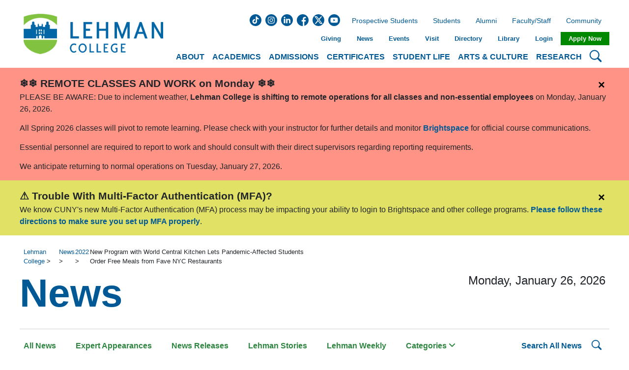

--- FILE ---
content_type: text/html; charset=UTF-8
request_url: https://lcw.lehman.edu/news/2022/New-Program-with-World-Central-Kitchen-Lets-Pandemic-Affected-Students-Order-Fre.php
body_size: 113931
content:
<!doctype html>
<html lang="en">
<head>
  <!-- Global site tag (gtag.js) - Google Analytics -->
<script async src="https://www.googletagmanager.com/gtag/js?id=G-J7T9DJSC6P"></script>
<script type="text/javascript" src="/media/Lehman-College-Website/Site-Assets/JavaScript/Google_Analytics_GA4_v1.js"></script>
<!-- Google Tag Manager -->
<script type="text/javascript" src="/media/Lehman-College-Website/Site-Assets/JavaScript/Google_Tag_Manager_v1.js"></script>
<!-- End Google Tag Manager -->

  <title>2022 | New Program with World Central Kitchen Lets Pandemic-Affected Students Order Free Meals from Fave NYC Restaurants  | Lehman College</title>
  <meta charset="UTF-8">
  <meta name="viewport" content="width=device-width, initial-scale=1.0">
  <meta http-equiv="X-UA-Compatible" content="ie=edge">
  <!--
  
  
  
  --><meta name="description" content="New Program with World Central Kitchen Lets Pandemic-Affected Students Order Free Meals from Fave NYC Restaurants " />
<meta name="keywords" content="WCK Direct, Food Pantry, hunger, World Central Kitchen" />
<meta property="og:title" content="New Program with World Central Kitchen Lets Pandemic-Affected Students Order Free Meals from Fave NYC Restaurants " />
<meta property="og:description" content="New Program with World Central Kitchen Lets Pandemic-Affected Students Order Free Meals from Fave NYC Restaurants "/>
<meta property="og:image" content="/media/Lehman-College-Website/Site-Assets/Images/News/2022/WCK.png"/>
<meta property="og:image:alt" content="masked female student looking at an iPad."/>
<meta property="og:url" content="/news/2022/New-Program-with-World-Central-Kitchen-Lets-Pandemic-Affected-Students-Order-Free-Meals-from-Fave-NYC-Restaurants-.php">
<meta property="twitter:title" content="New Program with World Central Kitchen Lets Pandemic-Affected Students Order Free Meals from Fave NYC Restaurants " />
<meta property="twitter:description" content="New Program with World Central Kitchen Lets Pandemic-Affected Students Order Free Meals from Fave NYC Restaurants "/>
<meta property="twitter:image" content="/media/Lehman-College-Website/Site-Assets/Images/News/2022/WCK.png"/>
<meta property="twitter:image:alt" content="masked female student looking at an iPad."/>
  <meta property="fb:app_id" content="1599341944092599">
  <meta property="og:type" content="website">
  <meta name="author" content="Lehman College">
  <meta name="generator" content="Terminalfour">
  <meta name="google-site-verification" content="JQHJI5UUD6o8CW-BJEyDyocwI2MrilE8sHtXex7xDqw">
  <meta name="twitter:card" content="summary_large_image">
  <meta name="twitter:site" content="@LehmanCollege">
  <meta name="twitter:creator" content="@LehmanCollege">
	<link rel="stylesheet" href="https://cdnjs.cloudflare.com/ajax/libs/font-awesome/4.7.0/css/font-awesome.min.css">
  <link rel="stylesheet" href="https://cdnjs.cloudflare.com/ajax/libs/font-awesome/6.4.2/css/all.min.css">
  <link rel="stylesheet" href="/media/Lehman-College-Website/Site-Assets-2021/CSS/custom-homepage.css">
  <link rel="stylesheet" href="/media/Lehman-College-Website/PHP-News-Search/css/news-styles.css"> <!-- news styles -->
  <link rel="stylesheet" href="/media/Lehman-College-Website/Site-Assets-2021/CSS/style-1.css">
  <link rel="stylesheet" href="/media/Lehman-College-Website/PHP-Staff-Directory/search.css">
  <script src="https://cdnjs.cloudflare.com/ajax/libs/jquery/3.5.1/jquery.min.js"></script>
  <script src="//cdn.bc0a.com/autopilot/f00000000312545/autopilot_sdk.js"></script>
  
  <script>
  if ((document.location.pathname == '/' || document.location.pathname == '/index.php') && window.location.search == '?source=subway') {
    gtag('event', 'subway_event', {'url': 'lehman homepage'});
  }
</script>
</head>
<body>
<!-- Google Tag Manager (noscript) -->
<noscript><iframe src="https://www.googletagmanager.com/ns.html?id=GTM-TNFTB2K"
height="0" width="0" style="display:none;visibility:hidden"></iframe></noscript>
<!-- End Google Tag Manager (noscript) -->
<!-- START CONTENT TYPE - Header -->

<header class="header">
    <div class="header__grid">
        <div class="header__mobile">
            <div class="header__mobile__logo">
                <a href="/">
                    <img src="/media/Lehman-College-Website/Site-Assets-2021/Images/LehmanLogo_BlueGreen.png" alt="Lehman College Logo" />
                </a>
            </div>
            <div class="header__mobile__search">
                <button type="button">
                    <span class="sr-only">Search Lehman</span>
                    <svg viewBox="0 0 16 16" xmlns="http://www.w3.org/2000/svg">
                        <path fill-rule="evenodd" d="M10.442 10.442a1 1 0 0 1 1.415 0l3.85 3.85a1 1 0 0 1-1.414 1.415l-3.85-3.85a1 1 0 0 1 0-1.415z" />
                        <path fill-rule="evenodd" d="M6.5 12a5.5 5.5 0 1 0 0-11 5.5 5.5 0 0 0 0 11zM13 6.5a6.5 6.5 0 1 1-13 0 6.5 6.5 0 0 1 13 0z" />
                    </svg>
                </button>
            </div>
            <div class="header__mobile__nav">
                <button type="button">
                    <span class="sr-only">Open Main Menu</span>
                    <svg viewBox="0 0 16 16" xmlns="http://www.w3.org/2000/svg">
                        <path fill-rule="evenodd" d="M2.5 11.5A.5.5 0 0 1 3 11h10a.5.5 0 0 1 0 1H3a.5.5 0 0 1-.5-.5zm0-4A.5.5 0 0 1 3 7h10a.5.5 0 0 1 0 1H3a.5.5 0 0 1-.5-.5zm0-4A.5.5 0 0 1 3 3h10a.5.5 0 0 1 0 1H3a.5.5 0 0 1-.5-.5z" />
                    </svg>
                </button>
            </div>
            <div class="header__mobile__other">
                <button type="button">
                    <span class="sr-only">Open Secondary Menu</span>
                    <svg viewBox="0 0 16 16" xmlns="http://www.w3.org/2000/svg">
                        <path
                            d="M4.715 6.542L3.343 7.914a3 3 0 1 0 4.243 4.243l1.828-1.829A3 3 0 0 0 8.586 5.5L8 6.086a1.001 1.001 0 0 0-.154.199 2 2 0 0 1 .861 3.337L6.88 11.45a2 2 0 1 1-2.83-2.83l.793-.792a4.018 4.018 0 0 1-.128-1.287z"
                        />
                        <path d="M6.586 4.672A3 3 0 0 0 7.414 9.5l.775-.776a2 2 0 0 1-.896-3.346L9.12 3.55a2 2 0 0 1 2.83 2.83l-.793.792c.112.42.155.855.128 1.287l1.372-1.372a3 3 0 0 0-4.243-4.243L6.586 4.672z" />
                    </svg>
                </button>
            </div>
        </div>
        <div class="header__logo">
            <a href="/" title="Lehman College">
                <img src="/media/Lehman-College-Website/Site-Assets-2021/Images/LehmanLogo_BlueGreen.png" alt="Lehman College Logo" />
            </a>
        </div>
        <div class="header__nav">
            <div class="header__nav__top">
                <ul><li><a class="header__nav__top__btn" role="button" href="javascript:void(0)">About</a>
                            <div class="topNavMenu isHiden Not Set">
                                <div class="topNavMenu__img">
                                    <img src="/media/Lehman-College-Website/Content-Assets-2024/Images/About.jpg" alt="Old Gym building at Lehman College">
                                </div>
                                <div class="topNavMenu__desc">
                                    <p>With six schools offering dozens of majors and minors, students have infinite possibilities to determine their future.</p>
                                </div>
                                <div class="topNavMenu__block"><p>About Lehman</p><ul>
<li><a href="https://lehman.edu/quick-links/">A-Z (Quick Links)</a></li>
<li><a href="https://www.lehman.edu/about/">About</a></li>
<li><a href="https://www.lehman.cuny.edu/institutional-effectiveness/accreditation.php">Accreditation &amp; Membership</a></li>
<li><a href="/about/fast-facts/">Lehman Facts</a></li>
<li><a href="/admissions/maps-and-directions/">Maps &amp; Directions</a></li>
<li><a href="/about/mission/">Mission, Vision &amp; Values</a></li>
<li><a href="/public-safety/">Public Safety</a></li>
<li><a href="https://www.lehman.edu/strategic-planning/">Strategic Plan</a></li>
<li><a href="/about/lehman-legacy/historic-campus/">The Lehman Legacy</a></li>
</ul></div>
                                <div class="topNavMenu__block"><p>Administration</p><ul>
<li><a href="/president/">Office of The President</a></li>
<li><a href="/administration/">Administration &amp; Finance</a></li>
<li><a href="/communications-marketing/">Communications &amp; Marketing</a></li>
<li><a href="/compliance-diversity/">Compliance &amp; Diversity</a></li>
<li><a href="/enrollment-management/">Enrollment Management</a></li>
<li><a href="/spair/">Institutional Research</a></li>
</ul></div>
                                <div class="topNavMenu__block"><p>Governance</p><ul>
<li><a href="https://www.lehman.edu/academics/policies.php">College Policies</a></li>
<li><a href="https://www.lehman.edu/college-senate">College Senate </a></li>
<li><a href="/about/governance/faculty-meetings/">General Faculty Meeting</a></li>
</ul></div>
                            </div>
                        </li><li><a class="header__nav__top__btn" role="button" href="javascript:void(0)">Academics</a>
                            <div class="topNavMenu isHiden moveToRight">
                                <div class="topNavMenu__img">
                                    <img src="/media/Lehman-College-Website/Content-Assets-2024/Images/Academics.jpg" alt="Students in meeting">
                                </div>
                                <div class="topNavMenu__desc">
                                    <p>Undergraduate, Graduate, and Adult Learners can all find a place to learn and grow at Lehman.</p>
                                </div>
                                <div class="topNavMenu__block"><p>Schools</p><ul>
<li><a href="https://www.lehman.edu/academics/arts-humanities/">Arts &amp; Humanities</a></li>
<li><a href="https://www.lehman.edu/academics/business/">Business</a></li>
<li><a href="https://www.lehman.edu/continuing-professional-studies-school/">Continuing &amp; Professional Studies</a></li>
<li><a href="https://www.lehman.edu/academics/education/">Education</a></li>
<li><a href="https://lehman.edu/academics/health-human-services-nursing/">Health Sciences, Human Services &amp; Nursing</a></li>
<li><a href="https://www.lehman.edu/academics/natural-social-sciences/">Natural &amp; Social Sciences</a></li>
</ul></div>
                                <div class="topNavMenu__block"><p>Learning at Lehman</p><ul>
<li><a href="https://lehman.edu/academics">Academics Home</a></li>
<li><a href="https://lehman-undergraduate.catalog.cuny.edu">Undergraduate Bulletin</a></li>
<li><a href="https://lehman.edu/academics/graduate-programs.php">Graduate Home</a></li>
<li><a href="https://lehman-graduate.catalog.cuny.edu">Graduate Bulletin</a></li>
<li><a href="https://lehman.edu/academics/adp/">Adult Students</a></li>
<li><a href="https://lehman.edu/academics/academic-programs.php/">Degrees &amp; Certificates</a></li>
<li><a href="https://lehman.edu/online/">Lehman Online</a></li>
<li><a href="https://lehman.edu/academics/study-abroad/index.php">Study Abroad</a></li>
<li><a href="https://lehman.edu/special-academic-sessions/summer">Summer at Lehman</a></li>
</ul></div>
                                <div class="topNavMenu__block"><p>Academic Offices</p><ul>
<li><a href="https://lehman.edu/advising/">Academic Advisement</a></li>
<li><a href="https://www.lehman.edu/academics/departments-programs.php#depts">Academic Departments</a></li>
<li><a href="https://www.lehman.edu/office-academic-programs/">Academic Programs &amp; Educational Effectiveness</a></li>
<li><a href="https://www.lehman.edu/academics/tutoring-academic-support.php">Academic Support Services</a></li>
<li><a href="/ctl/">Center for Teaching and Learning</a></li>
<li><a href="https://lehman.edu/provost/">Office of the Provost</a></li>
<li><a href="/registrar/">Office of the Registrar</a></li>
<li><a href="https://www.lehman.edu/about/office-hours/index.php">Student Services</a></li>
</ul></div>
                            </div>
                        </li><li><a class="header__nav__top__btn" role="button" href="javascript:void(0)">Admissions</a>
                            <div class="topNavMenu isHiden Not Set">
                                <div class="topNavMenu__img">
                                    <img src="/media/Lehman-College-Website/Content-Assets-2024/Images/Admission.jpg" alt="Students sitting at a table">
                                </div>
                                <div class="topNavMenu__desc">
                                    <p>Our admissions advisors are here to answer your questions and guide you each step of the way.</p>
                                </div>
                                <div class="topNavMenu__block"><p>Getting Started</p><ul>
<li><a href="https://lehman.edu/admissions/">Admissions Home</a></li>
<li><a href="https://www.lehman.edu/academics/academic-programs.php">Academic Programs</a></li>
<li><a href="https://globalsearch.cuny.edu/CFGlobalSearchTool/CFSearchToolController">Class Search</a></li>
<li><a href="https://www.lehman.cuny.edu/admissions/connect-with-admissions/">Connect with Us</a></li>
<!--li><a href="https://www.lehman.edu/academics/degree-maps/">Degree Maps</a></li-->
<li><a href="https://www.flipsnack.com/lehmancuny/lehman-college-fast-facts/full-view.html" target="_blank" rel="noopener">Fast Facts&nbsp;</a></li>
<li><a href="http://www.lehman.edu/financial-aid">Financial Aid</a></li>
<li><a href="https://www.lehman.edu/scholarships/">Scholarships</a></li>
<li><a href="/administration/business-office/bursar-office/tuition-and-fees/">Tuition</a></li>
<li><a href="https://welcome.lehman.cuny.edu/portal/undergraduate-admissions-events?tab=tours" target="_blank" rel="noopener">Schedule a Tour</a></li>
<li><a href="https://www.youvisit.com/tour/lehman?pl=v">Virtual Tour</a></li>
<li><a href="https://www.lehman.edu/admissions/maps-and-directions/">Directions</a></li>
</ul></div>
                                <div class="topNavMenu__block"><p>Undergraduate</p><ul>
<li><a href="https://lehman.edu/admissions/undergraduate-admissions">Undergraduate Home</a></li>
<li><a href="https://lehman.edu/admissions/undergraduate-admissions/undergraduate-applications/" target="_blank" rel="noopener">Apply</a></li>
<li><a href="https://lehman.edu/admissions/undergraduate-faqs/">FAQs</a></li>
<li><a href="/admissions/transfer-admissions/">Transfer Students</a></li>
<li><a href="https://welcome.lehman.cuny.edu/portal/undergraduate-admissions-events?tab=info-sessions">Information Sessions</a></li>
<li><a href="https://welcome.lehman.cuny.edu/portal/undergraduate-admissions-events?tab=advisor" target="_blank" rel="noopener">Counselor Appointments</a></li>
<li><a href="https://www.lehman.edu/academics/adp">Adult Students</a></li>
<li><a href="/admissions/undergraduate-admissions/Request-Undergraduate-Information/">Request Information</a></li>
<li><a href="https://www.flipsnack.com/lehmancuny/lehman-college-undergraduate-programs/full-view.html" target="_blank" rel="noopener">Undergraduate Brochure</a></li>
</ul></div>
                                <div class="topNavMenu__block"><p>Graduate</p><ul>
<li><a href="https://www.lehman.cuny.edu/graduate-admissions">Graduate Home</a></li>
<li><a href="/admissions/graduate-admissions/grad-apply-now/">Apply</a></li>
<li><a href="https://lehman.edu/admissions/graduate-faqs/">FAQs</a></li>
<li><a href="https://www.lehman.edu/admissions/graduate-admissions/events/">Information Sessions</a></li>
<li><a href="https://welcome.lehman.cuny.edu/register/?id=1218a952-ab9b-4939-b97f-c1ed6812b581" target="_blank" rel="noopener">Request Information</a></li>
<li><a href="https://www.lehman.edu/continuing-professional-studies-school/" target="_blank" rel="noopener">Adult Students</a></li>
<li><a href="https://www.flipsnack.com/lehmancuny/lehman-college-graduate-programs.html" target="_blank" rel="noopener">Graduate Brochure</a></li>
</ul></div>
                            </div>
                        </li><li><a class="header__nav__top__btn" role="button" href="javascript:void(0)">Certificates</a>
                            <div class="topNavMenu isHiden Not Set">
                                <div class="topNavMenu__img">
                                    <img src="/media/Lehman-College-Website/Content-Assets-2024/Images/Certificates.jpg" alt="Nursing student">
                                </div>
                                <div class="topNavMenu__desc">
                                    <p>Expand and extend your skills to advance your career or open new opportunities.</p>
                                </div>
                                <div class="topNavMenu__block"><p>Arts & Humanities</p><ul>
<li><a href="https://lehman.edu/online/areas-of-study/latino-and-lat-american-and-caribbean-studies-ba/">Latino Studies</a></li>
</ul>
<p class="mt-3">Natural and Social Sciences</p>
<ul>
<li><a href="/academics/natural-social-sciences/earth-environment-geospatial-sciences/Programs/geographic-information-science/">Geographic Information Science (GISc)</a></li>
<li><a href="/academics/natural-social-sciences/earth-environment-geospatial-sciences/Programs/geographic-information-science/">Advanced Certificate in GISc</a></li>
</ul>
<p class="mt-3">Health Sciences, Human Services and Nursing</p>
<ul>
<li><a href="https://lehman-undergraduate.catalog.cuny.edu/programs/SPL-CERT">Speech-Language Pathology</a></li>
<li><a href="https://lehman-graduate.catalog.cuny.edu/programs/BSP-ADVCRT">Bilingual Speech-Language Pathology</a></li>
</ul></div>
                                <div class="topNavMenu__block"><p>Continuing & Professional Studies</p><ul>
<li><a href="/academics/continuing-education/learn-more/accountant-assistant/">Accounting Assistant</a></li>
<li><a href="/academics/continuing-education/learn-more/certified-clinical-medical-assistant/">Certified Clinical Medical Assistant</a></li>
<li><a href="/academics/continuing-education/learn-more/certified-nursing-assistant/">Certified Nursing Assistant</a></li>
<li><a href="/academics/continuing-education/learn-more/a-plus-computer-technician-program/">CompTIA IT Certifications</a></li>
<li><a href="/academics/continuing-education/learn-more/Productivity-skill-up-challenge/">Digital Marketing</a></li>
<li><a href="/academics/continuing-education/learn-more/medical-surgical-coding-billing/">Medical Biller &amp; Coder</a></li>
<li><a href="/academics/continuing-education/learn-more/care-coordinator/">Patient Care Coordinator</a></li>
<li><a href="/academics/continuing-education/learn-more/real-estate-notary/">Real Estate &amp; Notary</a></li>
<li><a href="/academics/continuing-education/learn-more/alcoholism-and-substance-abuse-counselor/">Substance Abuse Counselor (CASAC)</a></li>
</ul></div>
                                <div class="topNavMenu__block"><p>Education</p><ul>
<li><a href="/academics/education/certificates-exams/teacher-certification/">Teacher</a></li>
<li><a href="/academics/education/certificates-exams/leadership-certification/">Leadership</a></li>
<li><a href="/academics/education/certificates-exams/counseling-certification/">Counseling</a></li>
<li><a href="https://lehman.edu/online/areas-of-study/online-programs/cert-infant-toddler-program/">Infant Toddler</a></li>
<li><a href="https://lehman.edu/online/areas-of-study/teacher-leadership-adv-cert-with-online-option/">Teacher Leadership</a></li>
<li><a href="https://lehman.edu/online/areas-of-study/online-programs/bilingual-ed-b12/">Bilingual Education Extension, Grades 5-12</a></li>
<li><a href="https://lehman.edu/online/areas-of-study/online-programs/bilingual-ed-b12/">Bilingual Education Extension, Grades Birth - 6</a></li>
<li><a href="https://lehman.edu/online/areas-of-study/online-programs/Online-Human-Rights-Justice/">Human Rights Education &amp; Transformative Justice</a></li>
</ul></div>
                            </div>
                        </li><li><a class="header__nav__top__btn" role="button" href="javascript:void(0)">Student Life</a>
                            <div class="topNavMenu isHiden moveToRight">
                                <div class="topNavMenu__img">
                                    <img src="/media/Lehman-College-Website/Content-Assets-2024/Images/Student-Life.jpg" alt="Students in a school a Student Life event">
                                </div>
                                <div class="topNavMenu__desc">
                                    <p>From clubs, athletics, and cultural events, to academic, mental health, and social support, Lehman has you covered.</p>
                                </div>
                                <div class="topNavMenu__block"><p>Campus Community</p><ul>
<li><a href="https://lehmanathletics.com/">Athletics</a></li>
<li><a href="/student-affairs/office-campus-life/clubs-and-organizations/">Clubs &amp; Organizations</a></li>
<li><a href="/student-affairs/office-campus-life/new-student-orientation/">New Student Orientation</a></li>
<li><a href="https://www.lehman.edu/sga/">Student Government</a></li>
<li><a href="https://www.lehman.edu/student-life/">Student Life</a></li>
</ul></div>
                                <div class="topNavMenu__block"><p>Student Services</p><ul>
<li><a href="/student-affairs/">Student Affairs</a></li>
<li><a href="http://www.lehman.edu/career-services/index.php">Career Exploration &amp; Development Center</a></li>
<li><a href="https://www.lehman.edu/child-care-center/index.php">Child Care Center</a></li>
<li><a href="http://www.lehman.edu/student-disability-services/">Disability Services</a></li>
<li><a href="https://www.lehman.edu/about/office-hours/index.php">Student Services</a></li>
<li><a href="https://lehman.edu/academics/tutoring-academic-support.php">Tutoring &amp; Academic Support Services</a></li>
<li><a href="/student-affairs/office-campus-life/voter-information/">Voter Registration Information</a></li>
</ul></div>
                                <div class="topNavMenu__block"><p>Health & Wellness</p><ul>
<li><a href="/student-affairs/basic-needs-center/">Basic Needs Center</a></li>
<li><a href="/student-affairs/counseling-center/">Counseling Center</a></li>
<li><a href="/student-affairs/basic-needs-center/food-bank/">Food Bank</a></li>
<li><a href="https://www.lehman.edu/student-health-center/">Health &amp; Wellness Center</a></li>
</ul></div>
                            </div>
                        </li><li><a class="header__nav__top__btn" role="button" href="javascript:void(0)">Arts &amp; Culture</a>
                            <div class="topNavMenu isHiden Not Set">
                                <div class="topNavMenu__img">
                                    <img src="/media/Lehman-College-Website/Content-Assets-2024/Images/Arts-and-Culture.jpg" alt="People dancing">
                                </div>
                                <div class="topNavMenu__desc">
                                    <p>Be the star or attend a great performance.</p>
                                </div>
                                <div class="topNavMenu__block"><p>Music & Performing Arts</p><ul>
<li><a href="https://www.lehmancenter.org/">Lehman Center for the Performing Arts</a></li>
<li><span> </span><a href="http://www.lehmanstages.org/">Lehman Stages</a></li>
<li><a href="https://lehman.edu/academics/arts-humanities/music-multimedia-theatre-dance/index.php">Music, Multimedia, Theatre, &amp; Dance Department</a></li>
</ul></div>
                                <div class="topNavMenu__block"><p>Visual Arts</p><ul>
<li><a href="https://lehman.edu/academics/arts-humanities/art/">Art Academic Department</a></li>
<li><span> </span><a href="http://www.lehmangallery.org/">Art Gallery</a></li>
</ul></div>
                                <div class="topNavMenu__block"><p>Culture</p><ul>
<li><a href="https://www.flipsnack.com/lehmancuny/art-and-architecture-on-lehman-college-s-beautiful-campus" target="_blank" rel="noopener">Art &amp; Architecture Highlights</a></li>
<li><a href="http://www.bronxnet.org/">BronxNet</a></li>
<li><a href="/cuny-mexican-studies-institute/">CUNY Mexican Studies Institute</a></li>
<li><a href="https://www.lehman.edu/mmc/">Multimedia Center</a></li>
<li><a href="https://www.lehman.edu/mmc/facilities.php">Multimedia Center Facilities</a></li>
</ul></div>
                            </div>
                        </li><li><a class="header__nav__top__btn" role="button" href="javascript:void(0)">Research</a>
                            <div class="topNavMenu isHiden moveToRight">
                                <div class="topNavMenu__img">
                                    <img src="/media/Lehman-College-Website/Content-Assets-2024/Images/Research.jpg" alt="Students taking care of plants">
                                </div>
                                <div class="topNavMenu__desc">
                                    <p>Working with their students, dozens of faculty receive millions of dollars in research grants.</p>
                                </div>
                                <div class="topNavMenu__block"><p>Student & Faculty Research</p><ul>
<li><a href="https://lehman.edu/library">Library</a></li>
<!--li><a href="https://www.lehman.edu/provost/faculty-excellence.php">Faculty Excellence</a></li-->
<li><a href="/president/oracle/">Research Administration (ORACLE)</a></li>
<li><a href="https://academicworks.cuny.edu/le_pubs/">Publications</a></li>
<li><a href="https://www.lehman.edu/reach/">REACH</a></li>
<li><a href="https://www.lehman.edu/research-at-lehman/">Research at Lehman</a></li>
<li><a href="/academics/natural-social-sciences/student-research-opportunites/">Student Research Opportunities</a></li>
</ul></div>
                                <div class="topNavMenu__block"><p>Centers, Labs & Institutes</p><ul>
<li><a href="/academics/business/bloomberg-lab/">Bloomberg Finance &amp; Business Lab</a></li>
<li><a href="https://lehman.edu/techincubator/">Bronx Tech Incubator</a></li>
<li><a href="https://www.lehman.edu/cuny-institute-health-equity/">CUNY Institute for Health Equity</a></li>
<li><a href="/cuny-mexican-studies-institute/">CUNY Mexican Studies Institute</a></li>
<li><a href="https://www.lehman.edu/human-rights-peace-studies/">Human Rights &amp; Peace Studies</a></li>
<li><a href="/academics/health-human-services-nursing/speech-language-hearing-sciences/">Speech &amp; Hearing Center</a></li>
<li><a href="https://www.thebronxinstitute.org/">The Bronx Institute</a></li>
</ul></div>
                                
                            </div>
                        </li></ul>
            </div>
            <div class="header__nav__search">
                <button type="button">
                    <span class="sr-only">Search Lehman College</span>
                    <svg viewBox="0 0 16 16" xmlns="http://www.w3.org/2000/svg">
                        <path fill-rule="evenodd" d="M10.442 10.442a1 1 0 0 1 1.415 0l3.85 3.85a1 1 0 0 1-1.414 1.415l-3.85-3.85a1 1 0 0 1 0-1.415z" />
                        <path fill-rule="evenodd" d="M6.5 12a5.5 5.5 0 1 0 0-11 5.5 5.5 0 0 0 0 11zM13 6.5a6.5 6.5 0 1 1-13 0 6.5 6.5 0 0 1 13 0z" />
                    </svg>
                </button>
            </div>
        </div>
      
<!--Search Box Nav Object -->
      <div class="header__searchForm">
  <button type="button" class="close" aria-label="Close">
    <span aria-hidden="true">&times;</span>
  </button>
  <div class="header__searchForm__wrapper">
    <div class="input-group">
      <label class="sr-only" for="input-search">Search</label>
      <input autocomplete="off" type="text" class="form-control" id="input-search" name="input-search" placeholder="Search..." title="search" aria-label="search" spellcheck="false">
      <button id="clear-search" type="button" class="btn bg-transparent" aria-label="Clear">
        <i class="fa fa-times"></i>
      </button>
      <button id="go-search" class="gsc-search-button gsc-search-button-v2">
        <svg width="13" height="13" viewBox="0 0 13 13">
          <title>search</title>
          <path d="m4.8495 7.8226c0.82666 0 1.5262-0.29146 2.0985-0.87438 0.57232-0.58292 0.86378-1.2877 0.87438-2.1144 0.010599-0.82666-0.28086-1.5262-0.87438-2.0985-0.59352-0.57232-1.293-0.86378-2.0985-0.87438-0.8055-0.010599-1.5103 0.28086-2.1144 0.87438-0.60414 0.59352-0.8956 1.293-0.87438 2.0985 0.021197 0.8055 0.31266 1.5103 0.87438 2.1144 0.56172 0.60414 1.2665 0.8956 2.1144 0.87438zm4.4695 0.2115 3.681 3.6819-1.259 1.284-3.6817-3.7 0.0019784-0.69479-0.090043-0.098846c-0.87973 0.76087-1.92 1.1413-3.1207 1.1413-1.3553 0-2.5025-0.46363-3.4417-1.3909s-1.4088-2.0686-1.4088-3.4239c0-1.3553 0.4696-2.4966 1.4088-3.4239 0.9392-0.92727 2.0864-1.3969 3.4417-1.4088 1.3553-0.011889 2.4906 0.45771 3.406 1.4088 0.9154 0.95107 1.379 2.0924 1.3909 3.4239 0 1.2126-0.38043 2.2588-1.1413 3.1385l0.098834 0.090049z"></path>
        </svg>
      </button>
    </div>
  </div>
</div>
      
        <div class="header__other">
            <div class="header__other__social">
                            <a target="_blank" href="https://www.tiktok.com/@lehman.college">
                    <svg xmlns="http://www.w3.org/2000/svg" viewBox="0 0 512 512">
                        <title>Tik Tok</title>
                        <path d="M424.86,448.28C270.42,583.46,27.59,491.1,2.08,288.39-21.56,100.54,160.6-47.77,340.05,14.37c184.23,63.79,232.14,304.95,84.81,433.91ZM321.72,95.76h-56.39v219.44c0,6.17-4.17,16.83-7.67,21.98-19.43,28.66-63.57,25.35-77.7-6.37-15.87-35.61,17.21-71.71,53.98-61.25v-56.68c-1.24-.99-4.33-1.31-6.11-1.45-80.97-6.17-135.82,83.32-93.76,153.06,52.76,87.47,186.74,49.08,187.68-51.6l-.02-111.35c20.56,17.47,48.66,23.32,74.98,25.58v-55.81c-12.14-.56-24.26-2.84-35.27-8.04-25.56-12.07-39.67-39.85-39.72-67.53Z"/>
                    </svg>
                </a>
              <a target="_blank" href="https://www.instagram.com/lehmancuny">
                    <svg xmlns="http://www.w3.org/2000/svg" viewBox="0 0 512 512">
                        <title>Instagram</title>
                        <path d="m305 256c0 27.0625-21.9375 49-49 49s-49-21.9375-49-49 21.9375-49 49-49 49 21.9375 49 49zm0 0" />
                        <path
                            d="m370.59375 169.304688c-2.355469-6.382813-6.113281-12.160157-10.996094-16.902344-4.742187-4.882813-10.515625-8.640625-16.902344-10.996094-5.179687-2.011719-12.960937-4.40625-27.292968-5.058594-15.503906-.707031-20.152344-.859375-59.402344-.859375-39.253906 0-43.902344.148438-59.402344.855469-14.332031.65625-22.117187 3.050781-27.292968 5.0625-6.386719 2.355469-12.164063 6.113281-16.902344 10.996094-4.882813 4.742187-8.640625 10.515625-11 16.902344-2.011719 5.179687-4.40625 12.964843-5.058594 27.296874-.707031 15.5-.859375 20.148438-.859375 59.402344 0 39.25.152344 43.898438.859375 59.402344.652344 14.332031 3.046875 22.113281 5.058594 27.292969 2.359375 6.386719 6.113281 12.160156 10.996094 16.902343 4.742187 4.882813 10.515624 8.640626 16.902343 10.996094 5.179688 2.015625 12.964844 4.410156 27.296875 5.0625 15.5.707032 20.144532.855469 59.398438.855469 39.257812 0 43.90625-.148437 59.402344-.855469 14.332031-.652344 22.117187-3.046875 27.296874-5.0625 12.820313-4.945312 22.953126-15.078125 27.898438-27.898437 2.011719-5.179688 4.40625-12.960938 5.0625-27.292969.707031-15.503906.855469-20.152344.855469-59.402344 0-39.253906-.148438-43.902344-.855469-59.402344-.652344-14.332031-3.046875-22.117187-5.0625-27.296874zm-114.59375 162.179687c-41.691406 0-75.488281-33.792969-75.488281-75.484375s33.796875-75.484375 75.488281-75.484375c41.6875 0 75.484375 33.792969 75.484375 75.484375s-33.796875 75.484375-75.484375 75.484375zm78.46875-136.3125c-9.742188 0-17.640625-7.898437-17.640625-17.640625s7.898437-17.640625 17.640625-17.640625 17.640625 7.898437 17.640625 17.640625c-.003906 9.742188-7.898437 17.640625-17.640625 17.640625zm0 0"
                        />
                        <path
                            d="m256 0c-141.363281 0-256 114.636719-256 256s114.636719 256 256 256 256-114.636719 256-256-114.636719-256-256-256zm146.113281 316.605469c-.710937 15.648437-3.199219 26.332031-6.832031 35.683593-7.636719 19.746094-23.246094 35.355469-42.992188 42.992188-9.347656 3.632812-20.035156 6.117188-35.679687 6.832031-15.675781.714844-20.683594.886719-60.605469.886719-39.925781 0-44.929687-.171875-60.609375-.886719-15.644531-.714843-26.332031-3.199219-35.679687-6.832031-9.8125-3.691406-18.695313-9.476562-26.039063-16.957031-7.476562-7.339844-13.261719-16.226563-16.953125-26.035157-3.632812-9.347656-6.121094-20.035156-6.832031-35.679687-.722656-15.679687-.890625-20.6875-.890625-60.609375s.167969-44.929688.886719-60.605469c.710937-15.648437 3.195312-26.332031 6.828125-35.683593 3.691406-9.808594 9.480468-18.695313 16.960937-26.035157 7.339844-7.480469 16.226563-13.265625 26.035157-16.957031 9.351562-3.632812 20.035156-6.117188 35.683593-6.832031 15.675781-.714844 20.683594-.886719 60.605469-.886719s44.929688.171875 60.605469.890625c15.648437.710937 26.332031 3.195313 35.683593 6.824219 9.808594 3.691406 18.695313 9.480468 26.039063 16.960937 7.476563 7.34375 13.265625 16.226563 16.953125 26.035157 3.636719 9.351562 6.121094 20.035156 6.835938 35.683593.714843 15.675781.882812 20.683594.882812 60.605469s-.167969 44.929688-.886719 60.605469zm0 0"
                        />
                    </svg>
                </a>
              <a target="_blank" href="https://www.linkedin.com/school/lehman-college-cuny">
                    <svg xmlns="http://www.w3.org/2000/svg" viewBox="0 0 512 512">
                        <title>Linkedin</title>
                        <path
                            d="m256 0c-141.363281 0-256 114.636719-256 256s114.636719 256 256 256 256-114.636719 256-256-114.636719-256-256-256zm-74.390625 387h-62.347656v-187.574219h62.347656zm-31.171875-213.1875h-.40625c-20.921875 0-34.453125-14.402344-34.453125-32.402344 0-18.40625 13.945313-32.410156 35.273437-32.410156 21.328126 0 34.453126 14.003906 34.859376 32.410156 0 18-13.53125 32.402344-35.273438 32.402344zm255.984375 213.1875h-62.339844v-100.347656c0-25.21875-9.027343-42.417969-31.585937-42.417969-17.222656 0-27.480469 11.601563-31.988282 22.800781-1.648437 4.007813-2.050781 9.609375-2.050781 15.214844v104.75h-62.34375s.816407-169.976562 0-187.574219h62.34375v26.558594c8.285157-12.78125 23.109375-30.960937 56.1875-30.960937 41.019531 0 71.777344 26.808593 71.777344 84.421874zm0 0"
                        />
                    </svg>
                </a>
                <a target="_blank" href="https://www.facebook.com/LehmanCUNY">
                    <svg xmlns="http://www.w3.org/2000/svg" viewBox="0 0 512 512">
                        <title>Facebook</title>
                        <path
                            d="m512 256c0-141.4-114.6-256-256-256s-256 114.6-256 256 114.6 256 256 256c1.5 0 3 0 4.5-.1v-199.2h-55v-64.1h55v-47.2c0-54.7 33.4-84.5 82.2-84.5 23.4 0 43.5 1.7 49.3 2.5v57.2h-33.6c-26.5 0-31.7 12.6-31.7 31.1v40.8h63.5l-8.3 64.1h-55.2v189.5c107-30.7 185.3-129.2 185.3-246.1z"
                        />
                    </svg>
                </a>
                <a target="_blank" href="https://twitter.com/LehmanCollege">
<svg version="1.1" xmlns="http://www.w3.org/2000/svg" xmlns:xlink="http://www.w3.org/1999/xlink" x="0px" y="0px"
	 viewBox="0 0 512 512" style="enable-background:new 0 0 512 512;" xml:space="preserve">
	 <title>X</title>
<g id="Layer_1">
	<circle cx="256" cy="256" r="255.2"/>
	<polygon class="twitter-0" points="84,92.7 194.4,92.7 436.2,414.7 328.5,414.7 	"/>
	<polygon class="twitter-0" points="95.9,414.7 145.2,414.7 416.1,97.3 362.3,97.3 	"/>
	<polygon points="144.2,123.7 179.8,123.7 376.9,385.5 344.9,385.5 	"/>
</g>
<g id="Layer_2" class="twitter-1">
	<path class="twitter-2" d="M512,256C512,114.6,397.4,0,256,0S0,114.6,0,256s114.6,256,256,256c1.5,0,3,0,4.5-0.1V312.7h-55v-64.1h55
		v-47.2c0-54.7,33.4-84.5,82.2-84.5c23.4,0,43.5,1.7,49.3,2.5v57.2h-33.6c-26.5,0-31.7,12.6-31.7,31.1v40.8h63.5l-8.3,64.1h-55.2
		v189.5C433.7,471.4,512,372.9,512,256z"/>
</g>
</svg>
                </a>
                <a target="_blank" href="https://www.youtube.com/user/LehmanCollege">
                    <svg xmlns="http://www.w3.org/2000/svg" viewBox="0 0 512 512">
                        <title>Youtube</title>
                        <path d="m224.113281 303.960938 83.273438-47.960938-83.273438-47.960938zm0 0" />
                        <path
                            d="m256 0c-141.363281 0-256 114.636719-256 256s114.636719 256 256 256 256-114.636719 256-256-114.636719-256-256-256zm159.960938 256.261719s0 51.917969-6.585938 76.953125c-3.691406 13.703125-14.496094 24.507812-28.199219 28.195312-25.035156 6.589844-125.175781 6.589844-125.175781 6.589844s-99.878906 0-125.175781-6.851562c-13.703125-3.6875-24.507813-14.496094-28.199219-28.199219-6.589844-24.769531-6.589844-76.949219-6.589844-76.949219s0-51.914062 6.589844-76.949219c3.6875-13.703125 14.757812-24.773437 28.199219-28.460937 25.035156-6.589844 125.175781-6.589844 125.175781-6.589844s100.140625 0 125.175781 6.851562c13.703125 3.6875 24.507813 14.496094 28.199219 28.199219 6.851562 25.035157 6.585938 77.210938 6.585938 77.210938zm0 0"
                        />
                    </svg>
                </a>
            </div>
            <div class="header__other__top">
                <ul>
                    <li tabindex="0">
    Prospective Students
    <div class="otherMenu">
        <div class="otherMenu__block">
            <ul>
<li><a href="https://www.lehman.edu/academics/academic-programs.php">Academic Programs</a></li>
<li><a href="/administration/business-office/bursar-office/tuition-and-fees/">Tuition &amp; Fees</a></li>
</ul>
        </div>
        <div class="otherMenu__block">
            <ul>
<li><a href="https://www.lehman.edu/campus-life">Student Life</a></li>
<li><a href="https://lehman.edu/admissions">Admissions</a></li>
</ul>
        </div>
        <div class="otherMenu__block">
            <ul>
<li><a href="/admissions/transfer-admissions/">Transfer Students</a></li>
<li><a href="https://welcome.lehman.cuny.edu/portal/undergraduate-admissions-events?tab=tours" target="_blank" rel="noopener">Visit Campus</a></li>
</ul>
        </div>
        <div class="otherMenu__block"><ul>
<li><a href="https://www.youvisit.com/tour/lehman?pl=v">Virtual Tour</a></li>
<li><a href="https://www.lehman.cuny.edu/admissions/connect-with-admissions/">Connect with us</a></li>
</ul></div>
        <button type="button" class="close" aria-label="Close">
            <span aria-hidden="true">&times;</span>
        </button>
    </div>
</li><li tabindex="0">
    Students
    <div class="otherMenu">
        <div class="otherMenu__block">
            <div style="font-weight: bold; text-align: center; padding: 16px 0 10px 0;">Technology</div>
<ul style="padding-top: 0px;">
<li><a href="https://login.microsoftonline.com/common/oauth2/authorize?client_id=00000002-0000-0ff1-ce00-000000000000&amp;redirect_uri=https%3a%2f%2foutlook.office365.com%2fowa%2f&amp;resource=00000002-0000-0ff1-ce00-000000000000&amp;response_mode=form_post&amp;response_type=code+id_token&amp;scope=openid&amp;msafed=0&amp;client-request-id=62740c92-aec3-417a-8d90-67f28be3c2e7&amp;protectedtoken=true&amp;domain_hint=lc.cuny.edu&amp;nonce=636443635457713342.dc3b81d5-3b77-4f07-b491-3d561b928364&amp;state=DctLDoAgDABR0EN4iiLYQnFhPAsfXaEmJsZ4e7t4sxutlOpFJ7SVKA4YiDCgJ8_sEGkytWCOrnrAzAy0W4ZMswOsPrg8T1EWLe8wXm8a13tL7VhaMeU5P7PV5wc">Check Your Email</a></li>
<li><a class="retired" href="https://bbhosted.cuny.edu/">Blackboard</a></li>
<li><a href="/itr/brightspace/">Brightspace</a> <span class="badge badge-warning">Live Now</span></li>
<li><a href="https://home.cunyfirst.cuny.edu/">CUNYfirst</a></li>
<li><a href="https://cuny.coursedog.com/#/login?continue=/">ScheduleBuilder</a></li>
<li><a href="https://landingpageprod.cuny.edu/land/main.jsp">DegreeWorks</a></li>
<li><a href="https://lehman360.lehman.edu/">Lehman360</a></li>
<li><a href="https://lehman-cuny.navigate.eab.com/app/#/authentication/remote/">Navigate</a></li>
<li><a href="https://kiosk.na1.qless.com/kiosk/app/home/100100000307">Laptop Loaner (Office of Digital Inclusion)</a></li>
<li><a href="https://www.lehman.edu/itr/help-desk.php">Help Desk / IT Center</a></li>
<li><a href="https://www.lehman.edu/itr/lehmanq/">LehmanQ</a></li>
<li><a href="https://lehman.edu/itr/student-workshops.php">IT Workshops</a></li>
</ul>
        </div>
        <div class="otherMenu__block">
            <div style="font-weight: bold; text-align: center; padding: 16px 0 10px 0;">Academic Progress</div>
<ul style="padding-top: 0px;">
<li><a href="https://lehman.edu/advising/">Academic Advisement</a></li>
<li><a href="/registrar/calendars/">Academic Calendar</a></li>
<li><a href="https://www.lehman.edu/registrar/index.php">Registrar</a></li>
<li><a href="https://www.lehman.edu/about/office-hours/index.php">Student Services</a></li>
<li><a href="https://www.lehman.edu/counseling-center/index.php">Counseling Center</a></li>
<li><a href="/registrar/Graduation-Information/undergraduate-graduation-information/">Apply for Graduation&nbsp;(Undergrad)</a></li>
<li><a href="/registrar/Graduation-Information/graduate-graduation-information/">Apply for Graduation (Grad)</a></li>
</ul>
        </div>
        <div class="otherMenu__block">
            <div style="font-weight: bold; text-align: center; padding: 16px 0 10px 0;">Explore Lehman</div>
<ul style="padding-top: 0px;">
<li><a href="https://www.lehman.edu/financial-aid">Financial Aid</a></li>
<li><a href="https://www.lehman.edu/scholarships">Scholarships</a></li>
<li><a href="/student-affairs/office-campus-life/new-student-orientation/">New Student Orientation</a></li>
<li><a href="https://www.lehman.edu/campus-life/">Student Life</a></li>
<li><a href="http://lehman.edu/career-services/index.php">The Career Exploration &amp; Development Center</a></li>
<li><a href="https://www.lehman.edu/cafeteria/">Cafeteria &amp; Dining Services</a></li>
<li><a href="https://www.lehman.edu/administration/business-office/campus-activities/parking.php">Parking Permit</a></li>
<li><a href="https://www.lehman.edu/child-care-center/index.php">Child Care Center</a></li>
</ul>
        </div>
        
        <button type="button" class="close" aria-label="Close">
            <span aria-hidden="true">&times;</span>
        </button>
    </div>
</li><li tabindex="0">
    Alumni
    <div class="otherMenu">
        <div class="otherMenu__block">
            <ul>
<li><a href="/alumni/">Alumni</a></li>
<li><a href="/giving/">Giving</a></li>
</ul>
        </div>
        <div class="otherMenu__block">
            <ul>
<li><a href="https://www.lehman.edu/events/?search=all&amp;day=06&amp;month=01&amp;year=2025&amp;keywords=&amp;past=&amp;categories%5B%5D=Audience%3EFriend+of+Lehman&amp;categories%5B%5D=Event+Category%3EAlumni&amp;categories%5B%5D=Event+Category%3EArts+%26+Culture&amp;categories%5B%5D=Event+Category%3EConcerts&amp;categories%5B%5D=Event+Category%3EExhibits&amp;categories%5B%5D=Event+Category%3EExpos&amp;categories%5B%5D=Event+Category%3EFestival+%26+Fairs&amp;categories%5B%5D=Event+Category%3EFilm+%26+Media+Screenings&amp;categories%5B%5D=Event+Category%3EKids+%26+Family&amp;categories%5B%5D=Event+Category%3ELive+Events&amp;categories%5B%5D=Event+Category%3ENetworking&amp;categories%5B%5D=Event+Type%3EAnniversary&amp;categories%5B%5D=Event+Type%3ECommunity&amp;categories%5B%5D=Event+Type%3ELehman+Gala&amp;submit=Submit"><span>Events</span></a></li>
<li><a href="/admissions/maps-and-directions/">Visit Campus</a></li>
<li><a href="https://lehman.textbookx.com/institutional/index.php?action=apparel-and-gifts#/apparel" target="_blank" rel="noopener">Merchandise</a></li>
</ul>
        </div>
        <div class="otherMenu__block">
            <ul>
<li><a href="https://lehmanathletics.com/"><span>Athletics</span></a><span></span></li>
<li><a href="/giving/about-advancement/">Institutional Advancement</a></li>
</ul>
        </div>
        
        <button type="button" class="close" aria-label="Close">
            <span aria-hidden="true">&times;</span>
        </button>
    </div>
</li><li tabindex="0">
    Faculty/Staff
    <div class="otherMenu">
        <div class="otherMenu__block">
            <ul>
<li><a href="http://www.lehman.cuny.edu/human-resources/">Human Resources</a></li>
<li><a href="http://outlook.office365.com/">Check Your Email</a></li>
<li><a class="retired" href="https://bbhosted.cuny.edu/">Blackboard</a></li>
<li><a href="/itr/brightspace/">Brightspace</a> <span class="badge badge-warning">Live Now</span></li>
</ul>
        </div>
        <div class="otherMenu__block">
            <ul>
<li><a href="https://home.cunyfirst.cuny.edu/">CUNYfirst</a></li>
<li><a href="https://lehman360.lehman.edu/">Lehman360</a></li>
<li><a href="https://www.lehman.edu/itr/help-desk.php">Help Desk / IT Center</a></li>
<li><a href="https://www.lehman.edu/itr/faculty-workshops.php">IT Workshops</a></li>
</ul>
        </div>
        <div class="otherMenu__block">
            <ul>
<li><a href="https://www.lehman.edu/faculty-staff/"><span>Faculty &amp; Staff Services</span></a></li>
<li><a href="/human-resources/payroll/#d.en.94567">Holiday Schedules</a></li>
<li><span> </span><a href="https://www.lehman.edu/administration/"><span>Administration &amp; Finance</span></a></li>
<li><a href="/administration/financial-operations/campus-office-services/print-shop/">Print Shop</a></li>
</ul>
        </div>
        <div class="otherMenu__block"><ul>
<li><a href="https://www.lehman.edu/compliance-diversity/index.php">Compliance &amp; Diversity</a></li>
<li><a href="https://www.lehman.edu/college-senate/index.php">College Senate</a></li>
<li><a href="http://facility.lehman.edu/webwr/">B&amp;G Work Order</a></li>
<li><a href="https://www.lehman.edu/administration/business-office/campus-activities/parking.php">Parking Permit</a></li>
</ul></div>
        <button type="button" class="close" aria-label="Close">
            <span aria-hidden="true">&times;</span>
        </button>
    </div>
</li><li tabindex="0">
    Community
    <div class="otherMenu">
        <div class="otherMenu__block">
            <ul>
<li><a href="https://lehmanathletics.com/sports/the-apex">APEX Gym Membership</a></li>
<li><a href="https://www.lehmancenter.org/">Lehman Center for the Performing Arts</a></li>
<li><a href="http://www.lehmanstages.org/">Lehman Stages</a></li>
<li><a href="https://www.lehman.edu/events/?search=all&amp;day=14&amp;month=05&amp;year=2024&amp;keywords=&amp;past=&amp;categories%5B%5D=Event+Category%3EMultimedia&amp;categories%5B%5D=Event+Category%3EMusic&amp;categories%5B%5D=Event+Category%3EPerforming+Arts+%26+Film&amp;categories%5B%5D=Event+Category%3ETheatre+%26+Dance&amp;submit=Submit">Campus Performances</a></li>
</ul>
        </div>
        <div class="otherMenu__block">
            <ul>
<li><a href="https://www.lehman.edu/events/?search=all&amp;day=15&amp;month=09&amp;year=2023&amp;keywords=&amp;past=&amp;categories%5B%5D=Event+Category%3ECommunity&amp;submit=Submit">Community Events</a></li>
<li><a href="https://lehmangallery.org/">Lehman Art Gallery</a></li>
<li><a href="/academics/health-human-services-nursing/speech-language-hearing-sciences/Speech-and-Hearing-Center/">Speech &amp; Hearing Center</a></li>
<li><a href="https://www.lehman.edu/continuing-professional-studies-school/">Continuing Education</a></li>
</ul>
        </div>
        <div class="otherMenu__block">
            <ul>
<li><a href="https://www.lehman.edu/administration/sustainability/recycling-composing/nyc-compost-project/">Composting</a></li>
<li><a href="https://www.lehman.edu/admissions/maps-and-directions/">Visit The Campus</a></li>
<li><a href="https://cuny.jobs/lehman-college/new-jobs/">Careers at Lehman</a></li>
<li><a href="https://lehman.edu/media-relations-office/">Communications &amp; Marketing</a></li>
</ul>
        </div>
        <div class="otherMenu__block"><ul>
<li><a href="https://thebronxinstitute.org/">The Bronx Institute</a></li>
<li><a href="https://bronxnet.org/">BronxNet</a></li>
<li><a href="https://www.lehman.edu/community-connect/">Bronx Data Portal</a></li>
</ul></div>
        <button type="button" class="close" aria-label="Close">
            <span aria-hidden="true">&times;</span>
        </button>
    </div>
</li>
                </ul>
            </div>
            <div class="header__other__bottom">
                <ul>
<li><a href="/giving/ways-to-give/">Giving</a></li>
<li><a href="https://www.lehman.edu/news">News</a></li>
<li><a href="https://www.lehman.edu/events-calendar">Events</a></li>
<li><a href="https://lehman.edu/admissions/connect-with-admissions/">Visit</a></li>
<li><a href="https://www.lehman.edu/directory">Directory</a></li>
<li><a href="https://lehman.edu/library/">Library</a></li>
<li><a href="https://www.lehman.edu/logins/">Login</a></li>
<li><a class="green-link" href="https://www.cuny.edu/admissions/apply-to-cuny/" target="_blank" rel="noopener">Apply Now</a></li>
</ul>
            </div>
        </div>
    </div>	
</header>

<main>
  <div class="emergencynotice" aria-live="assertive" data-t4-emergency-notices="/media/Lehman-College-Website/Site-Assets-2021/JSON-Feeds/emergencyNotice.json"></div>

  <!-- News Header -->
  <header class="newsHeader">
  <div class="newsHeader__grid">
    <!-- Breadcrumbs -->
    <div class="newsHeader__breadcrumbs">
      <div class="eventsHeader__breadcrumbs" style="width: max-content;">
  <ul>
    <li class="breadcrumbs-item" style="padding:0;">
<a href="/">Lehman College</a> &gt; &nbsp;</li><li class="breadcrumbs-item" style="padding:0;"><a href="/news/">News</a> &gt; &nbsp;</li><li class="breadcrumbs-item" style="padding:0;"><a href="/news/2022/">2022</a> &gt; &nbsp;</li><li class="breadcrumbs-item" style="padding:0;">New Program with World Central Kitchen Lets Pandemic-Affected Students Order Free Meals from Fave NYC Restaurants     </li>
  </ul>
</div>
    </div>

    <!-- Heading -->
    <div class="newsHeader__heading">
      <h1>News</h1>
    </div>

 			        

    <div class="newsHeader__nav">
      <button type="button" class="collapsible"><i class="fa fa-bars"></i> Find News </button>
      <div class="newsHeader__nav__top content">
        <ul>
          <li><a class="newsHeader__nav__top__btn" href="/news/search/">All News</a></li>
          <li><a class="newsHeader__nav__top__btn" href="https://lehman.edu/communications-marketing/media-requests/">Expert Appearances</a></li>
          <li><a class="newsHeader__nav__top__btn" href="https://www.lehman.edu/communications-marketing/news-releases/">News Releases</a></li>
          <li><a class="newsHeader__nav__top__btn" href="https://www.lehman.edu/lehman-stories/">Lehman Stories</a></li>
          <li><a class="newsHeader__nav__top__btn" href="https://www.lehman.edu/communications-marketing/lehman-weekly/">Lehman Weekly</a></li>
          <!-- Categories -->
          <li><a class="newsHeader__nav__top__btn" role="button" aria-expanded="false" tabindex="0">Categories <i class="fa fa-angle-down"></i></a>
            <div class="dropdownMenu isHiden">

              <div id="searchoptions" role="search" data-t4-ajax-group="courseSearch" aria-label="Main Filters">
                <form method="get" action="/news/search" id="news-form">
                  <div id="hidden-form" data-t4-ajax-group="courseSearch">
                    <input type="hidden" name="keywords" value="" />
                  </div>

                  <div class="dropdownMenu__block--wrapper"> <!-- dropdownMenu__block--wrapper open -->
                                                            <div id="checkboxes-school" class="dropdownMenu__block">
                      <div class="dropdownMenu__block__items">
                        <p>Schools</p>
                                                                        <label for="school[0]" class="label-text">
                          <input type="checkbox" id="school[0]" value="School of Arts & Humanities" data-cookie="T4_persona" name="school" data-t4-value="school of arts & humanities" >
                          School of Arts & Humanities                        </label><br>
                                                <label for="school[1]" class="label-text">
                          <input type="checkbox" id="school[1]" value="School of Business" data-cookie="T4_persona" name="school" data-t4-value="school of business" >
                          School of Business                        </label><br>
                                                <label for="school[2]" class="label-text">
                          <input type="checkbox" id="school[2]" value="School of Continuing & Professional Studies" data-cookie="T4_persona" name="school" data-t4-value="school of continuing & professional studies" >
                          School of Continuing & Professional Studies                        </label><br>
                                                <label for="school[3]" class="label-text">
                          <input type="checkbox" id="school[3]" value="School of Education" data-cookie="T4_persona" name="school" data-t4-value="school of education" >
                          School of Education                        </label><br>
                                                <label for="school[4]" class="label-text">
                          <input type="checkbox" id="school[4]" value="School of Health Sciences, Human Services & Nursing" data-cookie="T4_persona" name="school" data-t4-value="school of health sciences, human services & nursing" >
                          School of Health Sciences, Human Services & Nursing                        </label><br>
                                                <label for="school[5]" class="label-text">
                          <input type="checkbox" id="school[5]" value="School of Natural & Social Sciences" data-cookie="T4_persona" name="school" data-t4-value="school of natural & social sciences" >
                          School of Natural & Social Sciences                        </label><br>
                                              </div>
                    </div>
                                                                                <div id="checkboxes-department" class="dropdownMenu__block">
                      <div class="dropdownMenu__block__items">
                        <p>Departments</p>
                                                                        <label for="department[0]" class="label-text">
                          <input type="checkbox" id="department[0]" value="ATLAS" data-cookie="T4_persona" name="department" data-t4-value="atlas" >
                          ATLAS                        </label><br>
                                                <label for="department[1]" class="label-text">
                          <input type="checkbox" id="department[1]" value="Academic Advisement" data-cookie="T4_persona" name="department" data-t4-value="academic advisement" >
                          Academic Advisement                        </label><br>
                                                <label for="department[2]" class="label-text">
                          <input type="checkbox" id="department[2]" value="Academic Programs & Educational Effectiveness" data-cookie="T4_persona" name="department" data-t4-value="academic programs & educational effectiveness" >
                          Academic Programs & Educational Effectiveness                        </label><br>
                                                <label for="department[3]" class="label-text">
                          <input type="checkbox" id="department[3]" value="Academic Standards & Evaluation" data-cookie="T4_persona" name="department" data-t4-value="academic standards & evaluation" >
                          Academic Standards & Evaluation                        </label><br>
                                                <label for="department[4]" class="label-text">
                          <input type="checkbox" id="department[4]" value="Accounting" data-cookie="T4_persona" name="department" data-t4-value="accounting" >
                          Accounting                        </label><br>
                                                <label for="department[5]" class="label-text">
                          <input type="checkbox" id="department[5]" value="Administration & Finance Division" data-cookie="T4_persona" name="department" data-t4-value="administration & finance division" >
                          Administration & Finance Division                        </label><br>
                                                <label for="department[6]" class="label-text">
                          <input type="checkbox" id="department[6]" value="Admissions" data-cookie="T4_persona" name="department" data-t4-value="admissions" >
                          Admissions                        </label><br>
                                                <label for="department[7]" class="label-text">
                          <input type="checkbox" id="department[7]" value="Adult Learning Center GED" data-cookie="T4_persona" name="department" data-t4-value="adult learning center ged" >
                          Adult Learning Center GED                        </label><br>
                                                <label for="department[8]" class="label-text">
                          <input type="checkbox" id="department[8]" value="Africana Studies" data-cookie="T4_persona" name="department" data-t4-value="africana studies" >
                          Africana Studies                        </label><br>
                                                <label for="department[9]" class="label-text">
                          <input type="checkbox" id="department[9]" value="Anthropology" data-cookie="T4_persona" name="department" data-t4-value="anthropology" >
                          Anthropology                        </label><br>
                                                <label for="department[10]" class="label-text">
                          <input type="checkbox" id="department[10]" value="Apex and Athletics" data-cookie="T4_persona" name="department" data-t4-value="apex and athletics" >
                          Apex and Athletics                        </label><br>
                                                <label for="department[11]" class="label-text">
                          <input type="checkbox" id="department[11]" value="Art" data-cookie="T4_persona" name="department" data-t4-value="art" >
                          Art                        </label><br>
                                                <label for="department[12]" class="label-text">
                          <input type="checkbox" id="department[12]" value="Arts and Humanities, School of" data-cookie="T4_persona" name="department" data-t4-value="arts and humanities, school of" >
                          Arts and Humanities, School of                        </label><br>
                                                <label for="department[13]" class="label-text">
                          <input type="checkbox" id="department[13]" value="Biological Sciences" data-cookie="T4_persona" name="department" data-t4-value="biological sciences" >
                          Biological Sciences                        </label><br>
                                                <label for="department[14]" class="label-text">
                          <input type="checkbox" id="department[14]" value="Bronx High School of Music" data-cookie="T4_persona" name="department" data-t4-value="bronx high school of music" >
                          Bronx High School of Music                        </label><br>
                                                <label for="department[15]" class="label-text">
                          <input type="checkbox" id="department[15]" value="Bronx Institute" data-cookie="T4_persona" name="department" data-t4-value="bronx institute" >
                          Bronx Institute                        </label><br>
                                                <label for="department[16]" class="label-text">
                          <input type="checkbox" id="department[16]" value="Buildings and Grounds" data-cookie="T4_persona" name="department" data-t4-value="buildings and grounds" >
                          Buildings and Grounds                        </label><br>
                                                <label for="department[17]" class="label-text">
                          <input type="checkbox" id="department[17]" value="Business, School of" data-cookie="T4_persona" name="department" data-t4-value="business, school of" >
                          Business, School of                        </label><br>
                                                <label for="department[18]" class="label-text">
                          <input type="checkbox" id="department[18]" value="CUNY Institute for Health Equity" data-cookie="T4_persona" name="department" data-t4-value="cuny institute for health equity" >
                          CUNY Institute for Health Equity                        </label><br>
                                                <label for="department[19]" class="label-text">
                          <input type="checkbox" id="department[19]" value="CUNY On The Concourse" data-cookie="T4_persona" name="department" data-t4-value="cuny on the concourse" >
                          CUNY On The Concourse                        </label><br>
                                                <label for="department[20]" class="label-text">
                          <input type="checkbox" id="department[20]" value="Campus Life Student Affairs" data-cookie="T4_persona" name="department" data-t4-value="campus life student affairs" >
                          Campus Life Student Affairs                        </label><br>
                                                <label for="department[21]" class="label-text">
                          <input type="checkbox" id="department[21]" value="Career Exploration and Development Center" data-cookie="T4_persona" name="department" data-t4-value="career exploration and development center" >
                          Career Exploration and Development Center                        </label><br>
                                                <label for="department[22]" class="label-text">
                          <input type="checkbox" id="department[22]" value="Careers in Teaching" data-cookie="T4_persona" name="department" data-t4-value="careers in teaching" >
                          Careers in Teaching                        </label><br>
                                                <label for="department[23]" class="label-text">
                          <input type="checkbox" id="department[23]" value="Chemistry Department" data-cookie="T4_persona" name="department" data-t4-value="chemistry department" >
                          Chemistry Department                        </label><br>
                                                <label for="department[24]" class="label-text">
                          <input type="checkbox" id="department[24]" value="Communications and Marketing" data-cookie="T4_persona" name="department" data-t4-value="communications and marketing" >
                          Communications and Marketing                        </label><br>
                                                <label for="department[25]" class="label-text">
                          <input type="checkbox" id="department[25]" value="Computer Science" data-cookie="T4_persona" name="department" data-t4-value="computer science" >
                          Computer Science                        </label><br>
                                                <label for="department[26]" class="label-text">
                          <input type="checkbox" id="department[26]" value="Continuing and Professional Studies" data-cookie="T4_persona" name="department" data-t4-value="continuing and professional studies" >
                          Continuing and Professional Studies                        </label><br>
                                                <label for="department[27]" class="label-text">
                          <input type="checkbox" id="department[27]" value="Counseling, Leadership, Literacy, and Special Education (CLLSE)" data-cookie="T4_persona" name="department" data-t4-value="counseling, leadership, literacy, and special education (cllse)" >
                          Counseling, Leadership, Literacy, and Special Education (CLLSE)                        </label><br>
                                                <label for="department[28]" class="label-text">
                          <input type="checkbox" id="department[28]" value="Early Childhood and Childhood Education" data-cookie="T4_persona" name="department" data-t4-value="early childhood and childhood education" >
                          Early Childhood and Childhood Education                        </label><br>
                                                <label for="department[29]" class="label-text">
                          <input type="checkbox" id="department[29]" value="Earth, Environmental, and Geospatial Sciences (EEGS)" data-cookie="T4_persona" name="department" data-t4-value="earth, environmental, and geospatial sciences (eegs)" >
                          Earth, Environmental, and Geospatial Sciences (EEGS)                        </label><br>
                                                <label for="department[30]" class="label-text">
                          <input type="checkbox" id="department[30]" value="Education, School of" data-cookie="T4_persona" name="department" data-t4-value="education, school of" >
                          Education, School of                        </label><br>
                                                <label for="department[31]" class="label-text">
                          <input type="checkbox" id="department[31]" value="English" data-cookie="T4_persona" name="department" data-t4-value="english" >
                          English                        </label><br>
                                                <label for="department[32]" class="label-text">
                          <input type="checkbox" id="department[32]" value="Enrollment Management Division" data-cookie="T4_persona" name="department" data-t4-value="enrollment management division" >
                          Enrollment Management Division                        </label><br>
                                                <label for="department[33]" class="label-text">
                          <input type="checkbox" id="department[33]" value="Exercise Sciences and Recreation (EXR)" data-cookie="T4_persona" name="department" data-t4-value="exercise sciences and recreation (exr)" >
                          Exercise Sciences and Recreation (EXR)                        </label><br>
                                                <label for="department[34]" class="label-text">
                          <input type="checkbox" id="department[34]" value="Experts in News" data-cookie="T4_persona" name="department" data-t4-value="experts in news" >
                          Experts in News                        </label><br>
                                                <label for="department[35]" class="label-text">
                          <input type="checkbox" id="department[35]" value="Finance, Information Systems, and Economics (FIE)" data-cookie="T4_persona" name="department" data-t4-value="finance, information systems, and economics (fie)" >
                          Finance, Information Systems, and Economics (FIE)                        </label><br>
                                                <label for="department[36]" class="label-text">
                          <input type="checkbox" id="department[36]" value="Government Affairs" data-cookie="T4_persona" name="department" data-t4-value="government affairs" >
                          Government Affairs                        </label><br>
                                                <label for="department[37]" class="label-text">
                          <input type="checkbox" id="department[37]" value="Health Equity, Administration, and Technology (HEAT)" data-cookie="T4_persona" name="department" data-t4-value="health equity, administration, and technology (heat)" >
                          Health Equity, Administration, and Technology (HEAT)                        </label><br>
                                                <label for="department[38]" class="label-text">
                          <input type="checkbox" id="department[38]" value="Health Promotion and Nutrition Sciences (HPNS)" data-cookie="T4_persona" name="department" data-t4-value="health promotion and nutrition sciences (hpns)" >
                          Health Promotion and Nutrition Sciences (HPNS)                        </label><br>
                                                <label for="department[39]" class="label-text">
                          <input type="checkbox" id="department[39]" value="Health Sciences, Human Services and Nursing, School of" data-cookie="T4_persona" name="department" data-t4-value="health sciences, human services and nursing, school of" >
                          Health Sciences, Human Services and Nursing, School of                        </label><br>
                                                <label for="department[40]" class="label-text">
                          <input type="checkbox" id="department[40]" value="History" data-cookie="T4_persona" name="department" data-t4-value="history" >
                          History                        </label><br>
                                                <label for="department[41]" class="label-text">
                          <input type="checkbox" id="department[41]" value="Information Technology Division" data-cookie="T4_persona" name="department" data-t4-value="information technology division" >
                          Information Technology Division                        </label><br>
                                                <label for="department[42]" class="label-text">
                          <input type="checkbox" id="department[42]" value="Institute for Literacy Studies" data-cookie="T4_persona" name="department" data-t4-value="institute for literacy studies" >
                          Institute for Literacy Studies                        </label><br>
                                                <label for="department[43]" class="label-text">
                          <input type="checkbox" id="department[43]" value="Institutional Advancement" data-cookie="T4_persona" name="department" data-t4-value="institutional advancement" >
                          Institutional Advancement                        </label><br>
                                                <label for="department[44]" class="label-text">
                          <input type="checkbox" id="department[44]" value="International Programs & Community Engagement (IPCE)" data-cookie="T4_persona" name="department" data-t4-value="international programs & community engagement (ipce)" >
                          International Programs & Community Engagement (IPCE)                        </label><br>
                                                <label for="department[45]" class="label-text">
                          <input type="checkbox" id="department[45]" value="Journalism and Media Studies" data-cookie="T4_persona" name="department" data-t4-value="journalism and media studies" >
                          Journalism and Media Studies                        </label><br>
                                                <label for="department[46]" class="label-text">
                          <input type="checkbox" id="department[46]" value="LUTE-MULTI" data-cookie="T4_persona" name="department" data-t4-value="lute-multi" >
                          LUTE-MULTI                        </label><br>
                                                <label for="department[47]" class="label-text">
                          <input type="checkbox" id="department[47]" value="Languages and Literatures" data-cookie="T4_persona" name="department" data-t4-value="languages and literatures" >
                          Languages and Literatures                        </label><br>
                                                <label for="department[48]" class="label-text">
                          <input type="checkbox" id="department[48]" value="Latin American and Latino Studies" data-cookie="T4_persona" name="department" data-t4-value="latin american and latino studies" >
                          Latin American and Latino Studies                        </label><br>
                                                <label for="department[49]" class="label-text">
                          <input type="checkbox" id="department[49]" value="Lehman College Foundation" data-cookie="T4_persona" name="department" data-t4-value="lehman college foundation" >
                          Lehman College Foundation                        </label><br>
                                                <label for="department[50]" class="label-text">
                          <input type="checkbox" id="department[50]" value="Lehman Scholars Program (LSP)" data-cookie="T4_persona" name="department" data-t4-value="lehman scholars program (lsp)" >
                          Lehman Scholars Program (LSP)                        </label><br>
                                                <label for="department[51]" class="label-text">
                          <input type="checkbox" id="department[51]" value="Lehman Stories" data-cookie="T4_persona" name="department" data-t4-value="lehman stories" >
                          Lehman Stories                        </label><br>
                                                <label for="department[52]" class="label-text">
                          <input type="checkbox" id="department[52]" value="Lehman Weekly" data-cookie="T4_persona" name="department" data-t4-value="lehman weekly" >
                          Lehman Weekly                        </label><br>
                                                <label for="department[53]" class="label-text">
                          <input type="checkbox" id="department[53]" value="Library" data-cookie="T4_persona" name="department" data-t4-value="library" >
                          Library                        </label><br>
                                                <label for="department[54]" class="label-text">
                          <input type="checkbox" id="department[54]" value="Macaulay Honors College (MHC)" data-cookie="T4_persona" name="department" data-t4-value="macaulay honors college (mhc)" >
                          Macaulay Honors College (MHC)                        </label><br>
                                                <label for="department[55]" class="label-text">
                          <input type="checkbox" id="department[55]" value="Management and Business Innovation" data-cookie="T4_persona" name="department" data-t4-value="management and business innovation" >
                          Management and Business Innovation                        </label><br>
                                                <label for="department[56]" class="label-text">
                          <input type="checkbox" id="department[56]" value="Mathematics" data-cookie="T4_persona" name="department" data-t4-value="mathematics" >
                          Mathematics                        </label><br>
                                                <label for="department[57]" class="label-text">
                          <input type="checkbox" id="department[57]" value="Mexican Studies Institute" data-cookie="T4_persona" name="department" data-t4-value="mexican studies institute" >
                          Mexican Studies Institute                        </label><br>
                                                <label for="department[58]" class="label-text">
                          <input type="checkbox" id="department[58]" value="Middle and High School Education" data-cookie="T4_persona" name="department" data-t4-value="middle and high school education" >
                          Middle and High School Education                        </label><br>
                                                <label for="department[59]" class="label-text">
                          <input type="checkbox" id="department[59]" value="Music, Multimedia, Theatre & Dance" data-cookie="T4_persona" name="department" data-t4-value="music, multimedia, theatre & dance" >
                          Music, Multimedia, Theatre & Dance                        </label><br>
                                                <label for="department[60]" class="label-text">
                          <input type="checkbox" id="department[60]" value="Natural and Social Sciences, School of" data-cookie="T4_persona" name="department" data-t4-value="natural and social sciences, school of" >
                          Natural and Social Sciences, School of                        </label><br>
                                                <label for="department[61]" class="label-text">
                          <input type="checkbox" id="department[61]" value="Nursing" data-cookie="T4_persona" name="department" data-t4-value="nursing" >
                          Nursing                        </label><br>
                                                <label for="department[62]" class="label-text">
                          <input type="checkbox" id="department[62]" value="Office of Prestigious Awards" data-cookie="T4_persona" name="department" data-t4-value="office of prestigious awards" >
                          Office of Prestigious Awards                        </label><br>
                                                <label for="department[63]" class="label-text">
                          <input type="checkbox" id="department[63]" value="Office of Research Administration, Compliance, Learning, and Enhancement" data-cookie="T4_persona" name="department" data-t4-value="office of research administration, compliance, learning, and enhancement" >
                          Office of Research Administration, Compliance, Learning, and Enhancement                        </label><br>
                                                <label for="department[64]" class="label-text">
                          <input type="checkbox" id="department[64]" value="Online Ecucation" data-cookie="T4_persona" name="department" data-t4-value="online ecucation" >
                          Online Ecucation                        </label><br>
                                                <label for="department[65]" class="label-text">
                          <input type="checkbox" id="department[65]" value="Performing Arts Center" data-cookie="T4_persona" name="department" data-t4-value="performing arts center" >
                          Performing Arts Center                        </label><br>
                                                <label for="department[66]" class="label-text">
                          <input type="checkbox" id="department[66]" value="Philosophy" data-cookie="T4_persona" name="department" data-t4-value="philosophy" >
                          Philosophy                        </label><br>
                                                <label for="department[67]" class="label-text">
                          <input type="checkbox" id="department[67]" value="Physics and Astronomy" data-cookie="T4_persona" name="department" data-t4-value="physics and astronomy" >
                          Physics and Astronomy                        </label><br>
                                                <label for="department[68]" class="label-text">
                          <input type="checkbox" id="department[68]" value="Political Sciences" data-cookie="T4_persona" name="department" data-t4-value="political sciences" >
                          Political Sciences                        </label><br>
                                                <label for="department[69]" class="label-text">
                          <input type="checkbox" id="department[69]" value="President's Office" data-cookie="T4_persona" name="department" data-t4-value="president's office" >
                          President's Office                        </label><br>
                                                <label for="department[70]" class="label-text">
                          <input type="checkbox" id="department[70]" value="Provost Academic Affairs" data-cookie="T4_persona" name="department" data-t4-value="provost academic affairs" >
                          Provost Academic Affairs                        </label><br>
                                                <label for="department[71]" class="label-text">
                          <input type="checkbox" id="department[71]" value="Psychology" data-cookie="T4_persona" name="department" data-t4-value="psychology" >
                          Psychology                        </label><br>
                                                <label for="department[72]" class="label-text">
                          <input type="checkbox" id="department[72]" value="Public Safety" data-cookie="T4_persona" name="department" data-t4-value="public safety" >
                          Public Safety                        </label><br>
                                                <label for="department[73]" class="label-text">
                          <input type="checkbox" id="department[73]" value="Research" data-cookie="T4_persona" name="department" data-t4-value="research" >
                          Research                        </label><br>
                                                <label for="department[74]" class="label-text">
                          <input type="checkbox" id="department[74]" value="STEP" data-cookie="T4_persona" name="department" data-t4-value="step" >
                          STEP                        </label><br>
                                                <label for="department[75]" class="label-text">
                          <input type="checkbox" id="department[75]" value="School/College Collaborative" data-cookie="T4_persona" name="department" data-t4-value="school/college collaborative" >
                          School/College Collaborative                        </label><br>
                                                <label for="department[76]" class="label-text">
                          <input type="checkbox" id="department[76]" value="Small Business Development Center" data-cookie="T4_persona" name="department" data-t4-value="small business development center" >
                          Small Business Development Center                        </label><br>
                                                <label for="department[77]" class="label-text">
                          <input type="checkbox" id="department[77]" value="Social Work" data-cookie="T4_persona" name="department" data-t4-value="social work" >
                          Social Work                        </label><br>
                                                <label for="department[78]" class="label-text">
                          <input type="checkbox" id="department[78]" value="Sociology" data-cookie="T4_persona" name="department" data-t4-value="sociology" >
                          Sociology                        </label><br>
                                                <label for="department[79]" class="label-text">
                          <input type="checkbox" id="department[79]" value="Speech, Language, Hearing Sciences" data-cookie="T4_persona" name="department" data-t4-value="speech, language, hearing sciences" >
                          Speech, Language, Hearing Sciences                        </label><br>
                                                <label for="department[80]" class="label-text">
                          <input type="checkbox" id="department[80]" value="Student Affairs Division" data-cookie="T4_persona" name="department" data-t4-value="student affairs division" >
                          Student Affairs Division                        </label><br>
                                                <label for="department[81]" class="label-text">
                          <input type="checkbox" id="department[81]" value="Student Government Association (S.G.A.)" data-cookie="T4_persona" name="department" data-t4-value="student government association (s.g.a.)" >
                          Student Government Association (S.G.A.)                        </label><br>
                                                <label for="department[82]" class="label-text">
                          <input type="checkbox" id="department[82]" value="Student Health Center" data-cookie="T4_persona" name="department" data-t4-value="student health center" >
                          Student Health Center                        </label><br>
                                                <label for="department[83]" class="label-text">
                          <input type="checkbox" id="department[83]" value="Teacher Opportunity Corps" data-cookie="T4_persona" name="department" data-t4-value="teacher opportunity corps" >
                          Teacher Opportunity Corps                        </label><br>
                                                <label for="department[84]" class="label-text">
                          <input type="checkbox" id="department[84]" value="Wellness Education and Health Promotion Program" data-cookie="T4_persona" name="department" data-t4-value="wellness education and health promotion program" >
                          Wellness Education and Health Promotion Program                        </label><br>
                                                <label for="department[85]" class="label-text">
                          <input type="checkbox" id="department[85]" value="Women's Studies" data-cookie="T4_persona" name="department" data-t4-value="women's studies" >
                          Women's Studies                        </label><br>
                                              </div>
                    </div>
                                                                                <div id="checkboxes-category" class="dropdownMenu__block">
                      <div class="dropdownMenu__block__items">
                        <p>Audience</p>
                                                                        <label for="category[0]" class="label-text">
                          <input type="checkbox" id="category[0]" value="Alumni" data-cookie="T4_persona" name="category" data-t4-value="alumni" >
                          Alumni                        </label><br>
                                                <label for="category[1]" class="label-text">
                          <input type="checkbox" id="category[1]" value="Athletics" data-cookie="T4_persona" name="category" data-t4-value="athletics" >
                          Athletics                        </label><br>
                                                <label for="category[2]" class="label-text">
                          <input type="checkbox" id="category[2]" value="Faculty & Staff" data-cookie="T4_persona" name="category" data-t4-value="faculty & staff" >
                          Faculty & Staff                        </label><br>
                                                <label for="category[3]" class="label-text">
                          <input type="checkbox" id="category[3]" value="Students" data-cookie="T4_persona" name="category" data-t4-value="students" >
                          Students                        </label><br>
                                              </div>
                    </div>
                                        
                    
                  </div> <!-- dropdownMenu__block--wrapper close -->

                  <div class="dropdownMenu__block submit">
                    <input type="submit" class="button news-button btn-submit-search small" value="Submit" name="submit" aria-label="Submit news search">
                  </div>

                  <noscript>
                    <div class="submit-btn">
                      <div class="panel">
                        <button type="submit" class="button small secondary expand">Filter</button>
                      </div>
                    </div>
                  </noscript>
                </form>
              </div>

            </div>
          </li>
        </ul>

        <div class="newsHeader__nav__search">
          <p>Search All News</p>
          <button id="searchButton" type="button" class="newsHeader__nav__search__button">
            <span class="sr-only">Search Lehman College</span>
            <svg viewBox="0 0 16 16" xmlns="http://www.w3.org/2000/svg">
              <path fill-rule="evenodd"
                d="M10.442 10.442a1 1 0 0 1 1.415 0l3.85 3.85a1 1 0 0 1-1.414 1.415l-3.85-3.85a1 1 0 0 1 0-1.415z" />
              <path fill-rule="evenodd"
                d="M6.5 12a5.5 5.5 0 1 0 0-11 5.5 5.5 0 0 0 0 11zM13 6.5a6.5 6.5 0 1 1-13 0 6.5 6.5 0 0 1 13 0z" />
            </svg>
          </button>
          <div id="fullSearch" class="fullSearch__hidden">
            <div class="fullSearch__block">
              <form autocomplete="off" action="/news/search">
                <div class="autocomplete">
                  <input name="keywords" aria-label="Search news" id="siteSearch" type="text" class="fullSearch__search" placeholder="Search news..." value="">
                </div>
                <div class="fullSearch__wrapper">
                  <input type="submit" class="button news-button btn-submit-search small" value="Submit" name="submit">
                </div>
                <input type="hidden" name="school" >
                <input type="hidden" name="department" >
              </form>
            </div>
          </div>
        </div>
      </div>
    </div>

    <div class="newsHeader__other">
      <div class="newsHeader__other__top">
        <h2><span id="news-current-date">Monday, January 26, 2026</span></h2>
      </div>
    </div>
    <div class="newsHeader__filters" id="clear-all">
      <a href="/news/search/">
        <p>x Clear all</p>
      </a>
    </div>


        
    </div>
	</header>

  <!-- News Detail Page -->
  <div class="container-fluid newsPageStructure__grid">
    <div class="row flex-nowrap container-sidebar-constraint">    
      <!-- Sidebar -->
<div class="sidebar-container-news-search col-12 col-lg-3 col-xl-3 px-sm-3 px-0">
   	  <!-- Share Post -->
  <div class="sidebar-social-news">
    <p class="pr-2 share-text">share</p>
    <a class="social-share facebook" aria-label="Facebook Share">
      <i class="fa-brands fa-facebook" aria-hidden="true"></i>
    </a>
    <a class="social-share x" aria-label="X Share">
      <i class="fa-brands fa-x-twitter" aria-hidden="true"></i>
    </a>
    <a class="social-share email" aria-label="E-mail Share">
      <i class="fa fa-envelope" aria-hidden="true"></i>
    </a>
  </div>

  <!-- Contact -->
  <div class="d-flex flex-column align-items-center align-items-sm-start">
    <p class="sidebar-header d-flex align-items-center pb-3 mb-md-0 me-md-auto text-decoration-none">
      CONTACT
    </p>
    <div class="flex-column mb-sm-auto mb-0 align-items-center align-items-sm-start">
      <p class="m-0"><strong>Communications and Marketing</strong></p>
      <a href="mailto:media.relations@lehman.cuny.edu"><i class="fa fa-envelope pr-1" aria-hidden="true"></i>media.relations@lehman.cuny.edu</a><br>
      <a href="tel:718-960-8211"><i class="fa fa-phone pr-1" aria-hidden="true"></i>718-960-8211</a><br><br>
    </div>
    <p class="m-0"><strong>Office Hours</strong></p>
    <address>
      Monday - Friday 9am - 5pm<br>
      Closed Sat. and Sun.
    </address>

    <select class="archive-select col-sm" name="archive" id="archive-select" aria-label="Select a year from the archives">
      <option value="">Archives</option>
      <option value="2025">2025</option>
      <option value="2024">2024</option>
      <option value="2023">2023</option>
      <option value="2022">2022</option>
      <option value="2021">2021</option>
      <option value="2020">2020</option>
    </select>
  </div>

  <!-- Related Stories -->
  <div class="py-4">
    <p class="sidebar-header d-flex align-items-center pb-3 mb-md-0 me-md-auto text-decoration-none">
      RELATED STORIES
    </p>

    <div class="twoColRelatedNews__block col-sm-12 col-lg-12 py-2">
  <div class="twoColRelatedNews__block__img">
    <a href='/news/2026/Lehman-Holds-Inaugural-Winter-Commencement--1.php'>
      <img src='/media/Lehman-College-Website/Site-Assets/Images/News/2025/2026-Winter-Commencement-2026_0317.jpg' alt='graduating students in regalia sitting down.'>
    </a>
  </div>
  <div class="twoColRelatedNews__block__desc pt-2">
    <p class="twoColsHeadlineBlock__block__desc__date mb-1">January 23, 2026</p>
    <p class="twoColRelatedNews__block__desc__title mb-1"><a href='/news/2026/Lehman-Holds-Inaugural-Winter-Commencement--1.php'>Lehman Holds Inaugural Winter Commencement </a></p>
  </div>
</div><div class="twoColRelatedNews__block col-sm-12 col-lg-12 py-2">
  <div class="twoColRelatedNews__block__img">
    <a href='/news/2026/Lehmans-Newest-Schwarzman-Scholar-Swaps-The-Bronx-for-Beijing.php'>
      <img src='/media/Lehman-College-Website/Site-Assets/Images/News/2025/StFort,Kilhah-Edit.jpg' alt='Headshot of Kilhah St. Fort.'>
    </a>
  </div>
  <div class="twoColRelatedNews__block__desc pt-2">
    <p class="twoColsHeadlineBlock__block__desc__date mb-1">January 22, 2026</p>
    <p class="twoColRelatedNews__block__desc__title mb-1"><a href='/news/2026/Lehmans-Newest-Schwarzman-Scholar-Swaps-The-Bronx-for-Beijing.php'>Lehman's Newest Schwarzman Scholar Swaps The Bronx for Beijing</a></p>
  </div>
</div>
  </div>
  </div>

<div class="col-auto col-sm-12 col-md-12 col-lg-9 col-xl-9 px-sm-2 px-3">  <div class="news-content">
    <h2 class="news-title">New Program with World Central Kitchen Lets Pandemic-Affected Students Order Free Meals from Fave NYC Restaurants </h2>
    <span class="news-img-container">

            	<img src='/media/Lehman-College-Website/Site-Assets/Images/News/2022/WCK.png' alt='masked female student looking at an iPad.'>
      
      
    </span>

    <p class="news-date">March 10, 2022</p>
    
    <div class="author-name" align="left">By <a href="mailto:lisa.hirschfield@lehman.cuny.edu">LISA HIRSCHFIELD</a></div>
	<p>The Lehman College Food Bank, an essential resource for many students, particularly during the pandemic, is partnering with the nonprofit <a href="https://wck.org/">World Central Kitchen</a> to provide qualifying students with free &shy;&shy;&shy;&shy;&shy;&shy;&shy;restaurant meals starting this month.</p>
<p>Lehman&rsquo;s student food bank, which is open to all Lehman students and has provided thousands with free, nutritious meals since 2017, offers groceries, fresh produce, and gift cards that can be used to buy staples. Up until now, however, it has not supplied prepared meals.</p>
<p>That changes under the new partnership with World Central Kitchen. Eligible students will be able to use the organization&rsquo;s text-messaging service WCK Direct to order daily meals for their households from participating local restaurants. WCK Direct offers takeout&mdash;a welcome feature for those who may be juggling work, school, and family schedules&mdash;or delivery for mobility-impaired households. What&rsquo;s more, several of the restaurants&mdash;like the Latin-Mediterranean restaurant Barcha&mdash;specialize in cultural foods that reflect the diversity of Lehman students.&nbsp;&nbsp;</p>
<p>&ldquo;It&rsquo;s an ideal service for our students right now,&rdquo; said Office of Campus Life Director Suzette Ramsundar, who worked with student leaders to establish the food bank in 2017 and with World Central Kitchen to unveil the new program. &ldquo;Many of our students don&rsquo;t have access to kitchens or time to cook their own meals because they&rsquo;re busy with jobs, children, and classes, and some are even struggling with homelessness. Thanks to WCK Direct, they&rsquo;ll be able to get at least one hot meal for the day.&rdquo;</p>
<p>The arrangement benefits neighborhood eateries, too. Participating restaurants, many of them still reeling from the economic fallout of the pandemic, are reimbursed by World Central Kitchen for each meal&mdash;and ensured a steady stream of customers.</p>
<p>Founded in 2010 by chef Jos&eacute; Andr&eacute;s, World Central Kitchen provides meals in response to humanitarian, climate, and community crises. The organization developed its model of working with local restaurants to meet community needs during the early days of the pandemic, serving millions of meals around the country, including more than 9 million in the New York metropolitan area.&nbsp;</p>
<p>It introduced WCK Direct in July 2020 to give people the flexibility and convenience to order meals on their own schedules. Working with community-based organizations, WCK Direct now serves food-insecure populations in nine cities, including New York.</p>
<p>Lehman&rsquo;s partnership with World Central Kitchen was kickstarted by star chef and food justice advocate Kwame Onwuachi, an advisor to the <a href="https://lehman.edu/news/2021/Lehman-College-Announces-Formation-of-Advisory-Board-on-Food-Insecurity-Headed-b.php">Herbert H. Lehman&nbsp;Food&nbsp;Security and&nbsp;Sustainability&nbsp;Initiative</a> and member of World Central Kitchen&rsquo;s Chef Corps. In the summer of 2020, Onwuachi teamed up with World Central Kitchen to cook and distribute free meals to CUNY students&mdash;including those from Lehman&mdash;who needed support. Onwuachi and Lehman College Foundation board member Elias Alc&aacute;ntara helped connect Ramsundar with WCK Direct&rsquo;s program head Kristi Katz last December to discuss bringing its text-to-order services to Lehman.</p>
<p>&ldquo;WCK is grateful for the opportunity to serve hardworking Lehman students as they balance their pursuit of higher education with the demands of being a working student,&rdquo; Katz said. &ldquo;We hope that WCK Direct helps students to focus on their education and not worry about where their next meal will come from.&rdquo;</p>
<p>To be eligible, students must come from a household that has experienced economic hardship due to the pandemic; they may apply for the program <a href="http://forms.office.com/r/bkxGhihwG8">here</a>. After submitting the form, students attend an information session to learn how to use the program. Shortly thereafter, they will receive a welcome text from WCK and can begin ordering.</p>
<p>For Tameka Ridley, a graduate student at Lehman studying business administration, WCK Direct will be a vital addition to what the food bank has provided her and her family. Currently recovering from surgery, she can&rsquo;t walk long distances or carry bags home from the food bank, and her local choices for inexpensive meals are limited.</p>
<p>&ldquo;I can&rsquo;t just get a dollar slice of pizza or a hamburger from McDonald&rsquo;s,&rdquo; she said.</p>
<p>Now she won&rsquo;t have to worry about getting a nutritious dinner on the table. &ldquo;WCK Direct is not just about having access to food, but access to healthy food,&rdquo; she said. &ldquo;My children need that to do well in school, and as a full-time student, I need to have that too.&rdquo;</p>
  </div>

  <!-- Category links -->
  <div class="news-content-tags border-skyblue-bottom py-4">
    <a href='/news/search/?department=Health+Promotion+and+Nutrition+Sciences+%28HPNS%29'>Health Promotion and Nutrition Sciences (HPNS)</a>  </div></div>
</div>  
</div>  
</main>
<footer>
    <div class="container-fluid footer">
        <div class="footer__img">
            <a href="/">
                <img src="/media/Lehman-College-Website/Site-Assets-2021/Images/LehmanLogo_White_CUNY.png" alt="Lehman College Logo White Text">
            </a>
            <p>250 Bedford Park Boulevard West <br />Bronx, NY 10468 <br />718-960-8000 <br /><a style="color: #ffffff;" href="https://www.lehman.edu/admissions/maps-and-directions/">Maps &amp; Directions</a></p>
        </div>
        <div class="footer__social">
          <a target="_blank" href="https://www.tiktok.com/@lehman.college">
<svg xmlns="http://www.w3.org/2000/svg" viewBox="0 0 512 512">
<title>Tik Tok</title>
<path class="cls-1" d="M424.86,448.28C270.42,583.46,27.59,491.1,2.08,288.39-21.56,100.54,160.6-47.77,340.05,14.37c184.23,63.79,232.14,304.95,84.81,433.91ZM321.72,95.76h-56.39v219.44c0,6.17-4.17,16.83-7.67,21.98-19.43,28.66-63.57,25.35-77.7-6.37-15.87-35.61,17.21-71.71,53.98-61.25v-56.68c-1.24-.99-4.33-1.31-6.11-1.45-80.97-6.17-135.82,83.32-93.76,153.06,52.76,87.47,186.74,49.08,187.68-51.6l-.02-111.35c20.56,17.47,48.66,23.32,74.98,25.58v-55.81c-12.14-.56-24.26-2.84-35.27-8.04-25.56-12.07-39.67-39.85-39.72-67.53Z"/>
</svg>
            </a>
          <a target="_blank" href="https://www.instagram.com/lehmancuny">
                <svg xmlns="http://www.w3.org/2000/svg" viewBox="0 0 512 512">
                    <title>Instagram</title>
                    <path d="m305 256c0 27.0625-21.9375 49-49 49s-49-21.9375-49-49 21.9375-49 49-49 49 21.9375 49 49zm0 0"/>
                    <path d="m370.59375 169.304688c-2.355469-6.382813-6.113281-12.160157-10.996094-16.902344-4.742187-4.882813-10.515625-8.640625-16.902344-10.996094-5.179687-2.011719-12.960937-4.40625-27.292968-5.058594-15.503906-.707031-20.152344-.859375-59.402344-.859375-39.253906 0-43.902344.148438-59.402344.855469-14.332031.65625-22.117187 3.050781-27.292968 5.0625-6.386719 2.355469-12.164063 6.113281-16.902344 10.996094-4.882813 4.742187-8.640625 10.515625-11 16.902344-2.011719 5.179687-4.40625 12.964843-5.058594 27.296874-.707031 15.5-.859375 20.148438-.859375 59.402344 0 39.25.152344 43.898438.859375 59.402344.652344 14.332031 3.046875 22.113281 5.058594 27.292969 2.359375 6.386719 6.113281 12.160156 10.996094 16.902343 4.742187 4.882813 10.515624 8.640626 16.902343 10.996094 5.179688 2.015625 12.964844 4.410156 27.296875 5.0625 15.5.707032 20.144532.855469 59.398438.855469 39.257812 0 43.90625-.148437 59.402344-.855469 14.332031-.652344 22.117187-3.046875 27.296874-5.0625 12.820313-4.945312 22.953126-15.078125 27.898438-27.898437 2.011719-5.179688 4.40625-12.960938 5.0625-27.292969.707031-15.503906.855469-20.152344.855469-59.402344 0-39.253906-.148438-43.902344-.855469-59.402344-.652344-14.332031-3.046875-22.117187-5.0625-27.296874zm-114.59375 162.179687c-41.691406 0-75.488281-33.792969-75.488281-75.484375s33.796875-75.484375 75.488281-75.484375c41.6875 0 75.484375 33.792969 75.484375 75.484375s-33.796875 75.484375-75.484375 75.484375zm78.46875-136.3125c-9.742188 0-17.640625-7.898437-17.640625-17.640625s7.898437-17.640625 17.640625-17.640625 17.640625 7.898437 17.640625 17.640625c-.003906 9.742188-7.898437 17.640625-17.640625 17.640625zm0 0"/>
                    <path d="m256 0c-141.363281 0-256 114.636719-256 256s114.636719 256 256 256 256-114.636719 256-256-114.636719-256-256-256zm146.113281 316.605469c-.710937 15.648437-3.199219 26.332031-6.832031 35.683593-7.636719 19.746094-23.246094 35.355469-42.992188 42.992188-9.347656 3.632812-20.035156 6.117188-35.679687 6.832031-15.675781.714844-20.683594.886719-60.605469.886719-39.925781 0-44.929687-.171875-60.609375-.886719-15.644531-.714843-26.332031-3.199219-35.679687-6.832031-9.8125-3.691406-18.695313-9.476562-26.039063-16.957031-7.476562-7.339844-13.261719-16.226563-16.953125-26.035157-3.632812-9.347656-6.121094-20.035156-6.832031-35.679687-.722656-15.679687-.890625-20.6875-.890625-60.609375s.167969-44.929688.886719-60.605469c.710937-15.648437 3.195312-26.332031 6.828125-35.683593 3.691406-9.808594 9.480468-18.695313 16.960937-26.035157 7.339844-7.480469 16.226563-13.265625 26.035157-16.957031 9.351562-3.632812 20.035156-6.117188 35.683593-6.832031 15.675781-.714844 20.683594-.886719 60.605469-.886719s44.929688.171875 60.605469.890625c15.648437.710937 26.332031 3.195313 35.683593 6.824219 9.808594 3.691406 18.695313 9.480468 26.039063 16.960937 7.476563 7.34375 13.265625 16.226563 16.953125 26.035157 3.636719 9.351562 6.121094 20.035156 6.835938 35.683593.714843 15.675781.882812 20.683594.882812 60.605469s-.167969 44.929688-.886719 60.605469zm0 0"/>
                </svg>
            </a>
            <a target="_blank" href="https://www.linkedin.com/school/lehman-college-cuny">
                <svg xmlns="http://www.w3.org/2000/svg" viewBox="0 0 512 512">
                    <title>Linkedin</title>
                    <path d="m256 0c-141.363281 0-256 114.636719-256 256s114.636719 256 256 256 256-114.636719 256-256-114.636719-256-256-256zm-74.390625 387h-62.347656v-187.574219h62.347656zm-31.171875-213.1875h-.40625c-20.921875 0-34.453125-14.402344-34.453125-32.402344 0-18.40625 13.945313-32.410156 35.273437-32.410156 21.328126 0 34.453126 14.003906 34.859376 32.410156 0 18-13.53125 32.402344-35.273438 32.402344zm255.984375 213.1875h-62.339844v-100.347656c0-25.21875-9.027343-42.417969-31.585937-42.417969-17.222656 0-27.480469 11.601563-31.988282 22.800781-1.648437 4.007813-2.050781 9.609375-2.050781 15.214844v104.75h-62.34375s.816407-169.976562 0-187.574219h62.34375v26.558594c8.285157-12.78125 23.109375-30.960937 56.1875-30.960937 41.019531 0 71.777344 26.808593 71.777344 84.421874zm0 0"/>
                </svg>
            </a>
            <a target="_blank" href="https://www.facebook.com/LehmanCUNY">
                <svg xmlns="http://www.w3.org/2000/svg" viewBox="0 0 512 512">
                    <title>Facebook</title>
                    <path d="m512 256c0-141.4-114.6-256-256-256s-256 114.6-256 256 114.6 256 256 256c1.5 0 3 0 4.5-.1v-199.2h-55v-64.1h55v-47.2c0-54.7 33.4-84.5 82.2-84.5 23.4 0 43.5 1.7 49.3 2.5v57.2h-33.6c-26.5 0-31.7 12.6-31.7 31.1v40.8h63.5l-8.3 64.1h-55.2v189.5c107-30.7 185.3-129.2 185.3-246.1z"/>
                </svg>
            </a>
            <a target="_blank" href="https://twitter.com/LehmanCollege">
<svg xmlns="http://www.w3.org/2000/svg" viewBox="0 0 123.94 123.94">
<title>X</title>
<defs><style>.cls-1{stroke:#275890;stroke-miterlimit:10;stroke-width:.5px}.cls-1,.cls-2{fill:#fff}.cls-3{fill:#275890}.cls-2,.cls-3{stroke-width:0}</style></defs>
<g id=Layer_3 data-name="Layer 3"><circle class=cls-2 cx=61.97 cy=61.97 r=61.97 /></g><g id=X><polygon class=cls-3 points="20.22 22.32 47.02 22.32 105.71 100.51 79.58 100.51 20.22 22.32"/><polygon class=cls-3 points="23.1 100.51 35.06 100.51 100.84 23.43 87.77 23.43 23.1 100.51"/><polygon class=cls-1 points="34.84 29.85 43.48 29.85 91.31 93.42 83.56 93.42 34.84 29.85"/></g>
</svg>
            </a>
            <a target="_blank" href="https://www.youtube.com/user/LehmanCollege">
                <svg xmlns="http://www.w3.org/2000/svg" viewBox="0 0 512 512">
                    <title>Youtube</title>
                    <path d="m224.113281 303.960938 83.273438-47.960938-83.273438-47.960938zm0 0"/>
                    <path d="m256 0c-141.363281 0-256 114.636719-256 256s114.636719 256 256 256 256-114.636719 256-256-114.636719-256-256-256zm159.960938 256.261719s0 51.917969-6.585938 76.953125c-3.691406 13.703125-14.496094 24.507812-28.199219 28.195312-25.035156 6.589844-125.175781 6.589844-125.175781 6.589844s-99.878906 0-125.175781-6.851562c-13.703125-3.6875-24.507813-14.496094-28.199219-28.199219-6.589844-24.769531-6.589844-76.949219-6.589844-76.949219s0-51.914062 6.589844-76.949219c3.6875-13.703125 14.757812-24.773437 28.199219-28.460937 25.035156-6.589844 125.175781-6.589844 125.175781-6.589844s100.140625 0 125.175781 6.851562c13.703125 3.6875 24.507813 14.496094 28.199219 28.199219 6.851562 25.035157 6.585938 77.210938 6.585938 77.210938zm0 0"/>
                </svg>
            </a>
            
          <!--span class="copyright">| &copy; <span>2024 Lehman College</span></span-->
        </div>
        <div class="footer__links1">
            <ul>
<li><a href="https://www.lehman.edu/academics/departments-programs.php">Academic Departments</a></li>
<li><a href="https://www.lehman.edu/president/">Office of the President</a></li>
<li><a href="https://www.lehman.edu/provost/">Office of the Provost</a></li>
</ul>
        </div>
        <div class="footer__links2">
            <ul>
<li><a href="https://www.lehman.edu/quick-links/">Current Students</a></li>
<li><a href="https://www.lehman.cuny.edu/admissions/connect-with-admissions/">Future Students</a></li>
<li><a href="https://lehman-graduate.catalog.cuny.edu/">Graduate Bulletin</a></li>
<li><a href="https://lehman-undergraduate.catalog.cuny.edu/">Undergraduate Bulletin</a></li>
<li><a href="https://www.lehman.edu/academics/policies.php">Academic Policies</a></li>
</ul>
        </div>
        <div class="footer__links3">
            <ul>
<li><a href="https://cuny.jobs/campus/lehman-college/jobs">Careers at Lehman</a></li>
<li><a href="https://lehman.edu/communications-marketing">Communications &amp; Marketing</a></li>
<li><a href="https://www.lehman.edu/news">Lehman News Center</a></li>
</ul>
        </div>
        <div class="footer__links4">
            <ul>
<li><a href="https://www.cuny.edu/about/administration/offices/cis/it-policies/">CUNY IT Policies</a></li>
<li><a href="https://www.lehman.cuny.edu/itr/it-policies.php">Lehman IT Policies</a></li>
<li><a href="https://www.lehman.edu/students/consumer-information/index.php">Consumer Information</a></li>
<li><a href="/media/Public-Safety/documents/2025-Annual-Security-Report.pdf" class="">Annual Security Report</a></li>
<li><a href="/media/Student-Affairs/documents/Campus_Hazing_Transparency_Report.pdf" class="">Campus Hazing Transparency Report</a></li>
<li><a href="https://lehman.edu/public-safety">Public Safety</a></li>
</ul>
        </div>
        <div class="footer__google">
            <div id="google_translate_element"></div>
        </div>
        <div class="be-ix-link-block"></div>
    </div>
</footer>

<script src="/media/Lehman-College-Website/Site-Assets-2021/JavaScript/scripts.js"></script>
<script src="/media/Lehman-College-Website/Site-Assets-2021/JavaScript/emergency.js"></script>
<script src="/media/Lehman-College-Website/Site-Assets-2021/JavaScript/google-search.js"></script>
<script src="/media/Lehman-College-Website/PHP-News-Search/js/news.js"></script> <!-- news JS -->
<script src="/media/Lehman-College-Website/PHP-News-Search/js/archives.js"></script> <!-- archives JS -->
<script src="/media/Lehman-College-Website/PHP-News-Search/js/clearFilters.js"></script> <!-- clearFilters JS -->

<script>
  (function() {
	  // If the start date is equal to the end date, remove the end date
  	const eventBoxes = document.querySelectorAll("div[data-eventbox]");
    let startDate, endDate, endDatePart;

    for (let box of eventBoxes) {
      startDate = box.querySelector(".startDate");
      endDate = box.querySelector(".endDate");
      endDatePart = box.querySelector(".endDatePart");

      if (startDate.innerText === endDate.innerText) {
        endDatePart.remove();
      }
    }  
  })();

  function googleTranslateElementInit() {
  	new google.translate.TranslateElement( {pageLanguage: 'en'}, 'google_translate_element');
  
    const textInputs = document.querySelectorAll('#goog-gt-votingForm input[type=text]');
    textInputs.forEach(input => { input.setAttribute('aria-label', 'google translate'); });
  }  
</script>
<script src="https://translate.google.com/translate_a/element.js?cb=googleTranslateElementInit"></script>
<!--script type="text/javascript" src="https://bot.ivy.ai/bot/script/category/om6EwZa1qgY7AnlRR8lKOv2054kWp3bD" referrerpolicy="no-referrer-when-downgrade" async></script-->
</body>
</html>